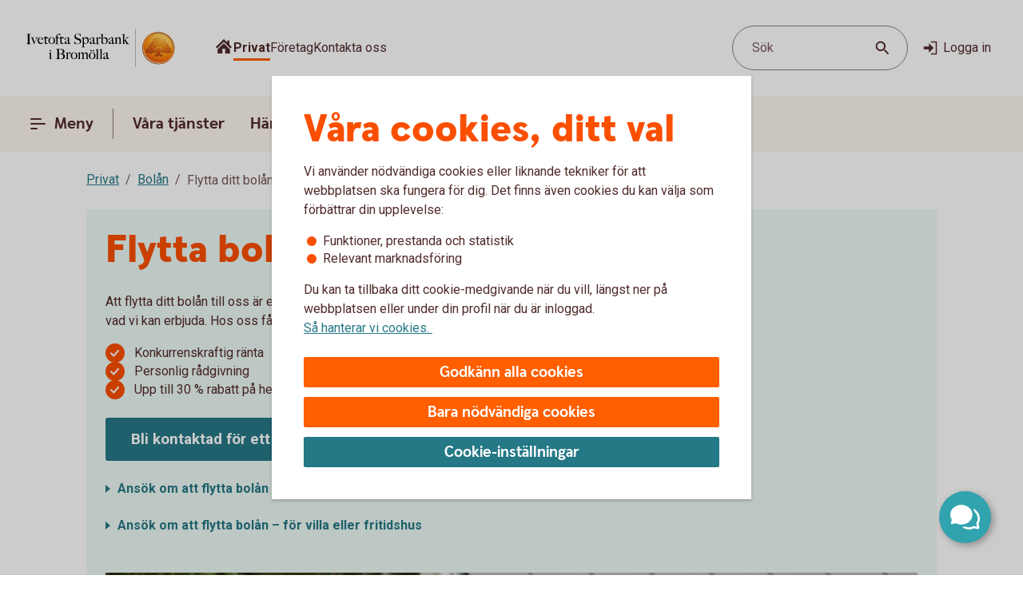

--- FILE ---
content_type: image/svg+xml
request_url: https://www.ivetoftasparbank.se/content/dam/global/brand/logotypes/8143-ivetofta-sparbank-i-bromolla-logo-default.svg
body_size: 82503
content:
<svg id="Vector" xmlns="http://www.w3.org/2000/svg" xmlns:xlink="http://www.w3.org/1999/xlink" viewBox="0 0 212 54"><defs><style>.cls-1{fill:none;}.cls-2,.cls-6{fill-rule:evenodd;}.cls-2{fill:url(#Ny_övertoningsruta_3);}.cls-3{fill:url(#Namnlös_övertoning_4);}.cls-4{fill:url(#Namnlös_övertoning_3);}.cls-5{fill:#faaf5a;}.cls-6{fill:url(#Namnlös_övertoning_9);}.cls-7{fill:#dc8730;}.cls-8{fill:#8d4428;}.cls-9{fill:#9f5024;}.cls-10{fill:#ad5725;}.cls-11{fill:#e48e33;}.cls-12{fill:#db7b29;}.cls-13{fill:#ffb560;}.cls-14{fill:#bc6327;}.cls-15{fill:#ffcb80;}.cls-16{fill:#ffd68e;}.cls-17{fill:#d57c3f;}.cls-18{fill:#ffcd85;}.cls-19{fill:#efa952;}.cls-20{fill:#fdac4a;}.cls-21{fill:#eb962a;}.cls-22{fill:#ffc378;}.cls-23{fill:#ffce89;}.cls-24{fill:#ffd79d;}.cls-25{fill:#eeaf67;}.cls-26{fill:#bf6b29;}.cls-27{fill:#fcb664;}.cls-28{fill:#994822;}.cls-29{fill:#d47429;}.cls-30{fill:#e7944b;}.cls-31{fill:#964c25;}.cls-32{fill:#823d1e;}.cls-33{fill:#6c2b13;}.cls-34{fill:#ba6019;}.cls-35{fill:#d89050;}.cls-36{fill:#7e3717;}.cls-37{fill:#94441e;}.cls-38{fill:#dd8732;}.cls-39{fill:#ffc278;}.cls-40{fill:#ea913e;}.cls-41{fill:#c57231;}.cls-42{fill:#642813;}.cls-43{fill:#56220c;}.cls-44{fill:#f49e4d;}.cls-45{fill:#76310a;}.cls-46{fill:#994b17;}.cls-47{fill:#a35622;}.cls-48{fill:#af6638;}.cls-49{fill:#a5572a;}.cls-50{fill:#e69646;}.cls-51{fill:#d27c3c;}.cls-52{fill:#7a2c13;}.cls-53{fill:#c27138;}.cls-54{fill:#9a4921;}.cls-55{fill:#96441e;}.cls-56{fill:#a04e14;}.cls-57{fill:#aa5a28;}.cls-58{fill:#944428;}.cls-59{fill:#ffc283;}.cls-60{fill:#aa5e33;}.cls-61{fill:#e5872b;}.cls-62{fill:#b96534;}.cls-63{fill:#f29b40;}.cls-64{fill:#b46027;}.cls-65{fill:url(#Ny_övertoningsruta_3-2);}.cls-66{fill:url(#Ny_övertoningsruta_3-3);}.cls-67{fill:url(#Ny_övertoningsruta_3-4);}.cls-68{fill:url(#Ny_övertoningsruta_3-5);}.cls-69{fill:url(#Ny_övertoningsruta_3-6);}.cls-70{fill:url(#Ny_övertoningsruta_3-7);}.cls-71{fill:url(#Ny_övertoningsruta_3-8);}.cls-72{fill:url(#Ny_övertoningsruta_3-9);}.cls-73{fill:url(#Ny_övertoningsruta_3-10);}.cls-74{fill:url(#Ny_övertoningsruta_3-11);}.cls-75{fill:url(#Ny_övertoningsruta_3-12);}.cls-76{fill:url(#Ny_övertoningsruta_3-13);}.cls-77{fill:url(#Ny_övertoningsruta_3-14);}.cls-78{fill:url(#Ny_övertoningsruta_3-15);}.cls-79{fill:url(#Ny_övertoningsruta_3-16);}.cls-80{fill:url(#Ny_övertoningsruta_3-17);}.cls-81{fill:url(#Ny_övertoningsruta_3-18);}.cls-82{fill:url(#Ny_övertoningsruta_3-19);}.cls-83{fill:url(#Ny_övertoningsruta_3-20);}.cls-84{fill:url(#Ny_övertoningsruta_3-21);}.cls-85{fill:url(#Ny_övertoningsruta_3-22);}.cls-86{fill:url(#Ny_övertoningsruta_3-23);}.cls-87{fill:url(#Ny_övertoningsruta_3-24);}.cls-88{fill:url(#Ny_övertoningsruta_3-25);}.cls-89{fill:url(#Ny_övertoningsruta_3-26);}.cls-90{fill:url(#Ny_övertoningsruta_3-27);}.cls-91{fill:url(#Ny_övertoningsruta_3-28);}.cls-92{fill:url(#Ny_övertoningsruta_3-29);}.cls-93{fill:url(#Ny_övertoningsruta_3-30);}.cls-94{fill:url(#Ny_övertoningsruta_3-31);}.cls-95{fill:url(#Ny_övertoningsruta_3-32);}.cls-96{fill:url(#Ny_övertoningsruta_3-33);}.cls-97{fill:url(#Ny_övertoningsruta_3-34);}.cls-98{fill:url(#Ny_övertoningsruta_3-35);}.cls-99{fill:url(#Ny_övertoningsruta_3-36);}.cls-100{fill:url(#Ny_övertoningsruta_3-37);}.cls-101{fill:url(#Ny_övertoningsruta_3-38);}.cls-102{fill:url(#Ny_övertoningsruta_3-39);}.cls-103{fill:#f8a943;}.cls-104{fill:#ec9c4b;}</style><radialGradient id="Ny_övertoningsruta_3" cx="194.45" cy="13.25" r="32.92" gradientTransform="translate(-1.44 2.89)" gradientUnits="userSpaceOnUse"><stop offset="0" stop-color="#ffe178"/><stop offset="0.18" stop-color="#ffd05f"/><stop offset="0.4" stop-color="#ffbe46"/><stop offset="0.6" stop-color="#ff9b0f"/><stop offset="0.8" stop-color="#f7780f"/><stop offset="0.9" stop-color="#f3640f"/><stop offset="1" stop-color="#e65f19"/></radialGradient><linearGradient id="Namnlös_övertoning_4" x1="201.01" y1="7.83" x2="175.06" y2="46.07" gradientUnits="userSpaceOnUse"><stop offset="0.02" stop-color="#ffe6a5"/><stop offset="0.11" stop-color="#fcc677"/><stop offset="0.29" stop-color="#f5871e"/><stop offset="0.29" stop-color="#f5871e"/><stop offset="0.56" stop-color="#e1690f"/><stop offset="0.63" stop-color="#cc5c0e"/><stop offset="0.8" stop-color="#9c3d0c"/><stop offset="0.93" stop-color="#7e2a0b"/><stop offset="1" stop-color="#73230a"/></linearGradient><linearGradient id="Namnlös_övertoning_3" x1="176.04" y1="44.77" x2="199.87" y2="9.37" gradientUnits="userSpaceOnUse"><stop offset="0.01" stop-color="#ffe6a0"/><stop offset="0.11" stop-color="#fcc877"/><stop offset="0.33" stop-color="#f5871e"/><stop offset="0.33" stop-color="#f5871e"/><stop offset="0.64" stop-color="#e1690f"/><stop offset="0.65" stop-color="#db650f"/><stop offset="0.76" stop-color="#ae490d"/><stop offset="0.86" stop-color="#8e340b"/><stop offset="0.94" stop-color="#7a280a"/><stop offset="0.99" stop-color="#73230a"/></linearGradient><radialGradient id="Namnlös_övertoning_9" cx="192.77" cy="14.04" r="36.96" gradientUnits="userSpaceOnUse"><stop offset="0" stop-color="#ffc85a"/><stop offset="0.27" stop-color="#f59619"/><stop offset="0.44" stop-color="#e56b16"/><stop offset="0.55" stop-color="#dc5014"/><stop offset="0.79" stop-color="#ba3f18"/><stop offset="0.82" stop-color="#b43c19"/></radialGradient><radialGradient id="Ny_övertoningsruta_3-2" cx="190.52" cy="14.58" r="35.7" gradientTransform="matrix(1, 0, 0, 1, 0, 0)" xlink:href="#Ny_övertoningsruta_3"/><radialGradient id="Ny_övertoningsruta_3-3" cx="190.46" cy="14.55" r="35.81" gradientTransform="matrix(1, 0, 0, 1, 0, 0)" xlink:href="#Ny_övertoningsruta_3"/><radialGradient id="Ny_övertoningsruta_3-4" cx="190.44" cy="14.51" r="35.76" gradientTransform="matrix(1, 0, 0, 1, 0, 0)" xlink:href="#Ny_övertoningsruta_3"/><radialGradient id="Ny_övertoningsruta_3-5" cx="190.56" cy="14.52" r="35.7" gradientTransform="matrix(1, 0, 0, 1, 0, 0)" xlink:href="#Ny_övertoningsruta_3"/><radialGradient id="Ny_övertoningsruta_3-6" cx="189.16" cy="12.91" r="39.56" gradientTransform="matrix(1, 0, 0, 1, 0, 0)" xlink:href="#Ny_övertoningsruta_3"/><radialGradient id="Ny_övertoningsruta_3-7" cx="191.24" cy="14.12" r="36.52" gradientTransform="matrix(1, 0, 0, 1, 0, 0)" xlink:href="#Ny_övertoningsruta_3"/><radialGradient id="Ny_övertoningsruta_3-8" cx="189.87" cy="13.32" r="37.96" gradientTransform="matrix(1, 0, 0, 1, 0, 0)" xlink:href="#Ny_övertoningsruta_3"/><radialGradient id="Ny_övertoningsruta_3-9" cx="190.23" cy="14.63" r="35.9" gradientTransform="matrix(1, 0, 0, 1, 0, 0)" xlink:href="#Ny_övertoningsruta_3"/><radialGradient id="Ny_övertoningsruta_3-10" cx="189.83" cy="14.03" r="37.35" gradientTransform="matrix(1, 0, 0, 1, 0, 0)" xlink:href="#Ny_övertoningsruta_3"/><radialGradient id="Ny_övertoningsruta_3-11" cx="191.03" cy="14.32" r="36.49" gradientTransform="matrix(1, 0, 0, 1, 0, 0)" xlink:href="#Ny_övertoningsruta_3"/><radialGradient id="Ny_övertoningsruta_3-12" cx="189.92" cy="14.58" r="37.53" gradientTransform="matrix(1, 0, 0, 1, 0, 0)" xlink:href="#Ny_övertoningsruta_3"/><radialGradient id="Ny_övertoningsruta_3-13" cx="190.3" cy="14.37" r="36.3" gradientTransform="matrix(1, 0, 0, 1, 0, 0)" xlink:href="#Ny_övertoningsruta_3"/><radialGradient id="Ny_övertoningsruta_3-14" cx="190.39" cy="14.42" r="36.79" gradientTransform="matrix(1, 0, 0, 1, 0, 0)" xlink:href="#Ny_övertoningsruta_3"/><radialGradient id="Ny_övertoningsruta_3-15" cx="190.32" cy="14.66" r="36.38" gradientTransform="matrix(1, 0, 0, 1, 0, 0)" xlink:href="#Ny_övertoningsruta_3"/><radialGradient id="Ny_övertoningsruta_3-16" cx="190.5" cy="14.71" r="37.24" gradientTransform="matrix(1, 0, 0, 1, 0, 0)" xlink:href="#Ny_övertoningsruta_3"/><radialGradient id="Ny_övertoningsruta_3-17" cx="190.32" cy="14.76" r="36.28" gradientTransform="matrix(1, 0, 0, 1, 0, 0)" xlink:href="#Ny_övertoningsruta_3"/><radialGradient id="Ny_övertoningsruta_3-18" cx="190.47" cy="14.66" r="36.41" gradientTransform="matrix(1, 0, 0, 1, 0, 0)" xlink:href="#Ny_övertoningsruta_3"/><radialGradient id="Ny_övertoningsruta_3-19" cx="190.51" cy="14.86" r="37.1" gradientTransform="matrix(1, 0, 0, 1, 0, 0)" xlink:href="#Ny_övertoningsruta_3"/><radialGradient id="Ny_övertoningsruta_3-20" cx="190.6" cy="14.84" r="36.2" gradientTransform="matrix(1, 0, 0, 1, 0, 0)" xlink:href="#Ny_övertoningsruta_3"/><radialGradient id="Ny_övertoningsruta_3-21" cx="190.7" cy="14.47" r="36.77" gradientTransform="matrix(1, 0, 0, 1, 0, 0)" xlink:href="#Ny_övertoningsruta_3"/><radialGradient id="Ny_övertoningsruta_3-22" cx="190.31" cy="14.54" r="36.14" gradientTransform="matrix(1, 0, 0, 1, 0, 0)" xlink:href="#Ny_övertoningsruta_3"/><radialGradient id="Ny_övertoningsruta_3-23" cx="190.69" cy="14.67" r="36.56" gradientTransform="matrix(1, 0, 0, 1, 0, 0)" xlink:href="#Ny_övertoningsruta_3"/><radialGradient id="Ny_övertoningsruta_3-24" cx="190.92" cy="14.19" r="36.92" gradientTransform="matrix(1, 0, 0, 1, 0, 0)" xlink:href="#Ny_övertoningsruta_3"/><radialGradient id="Ny_övertoningsruta_3-25" cx="190.72" cy="14.78" r="36.05" gradientTransform="matrix(1, 0, 0, 1, 0, 0)" xlink:href="#Ny_övertoningsruta_3"/><radialGradient id="Ny_övertoningsruta_3-26" cx="191.19" cy="14.32" r="36.93" gradientTransform="matrix(1, 0, 0, 1, 0, 0)" xlink:href="#Ny_övertoningsruta_3"/><radialGradient id="Ny_övertoningsruta_3-27" cx="190.76" cy="14.37" r="36.23" gradientTransform="matrix(1, 0, 0, 1, 0, 0)" xlink:href="#Ny_övertoningsruta_3"/><radialGradient id="Ny_övertoningsruta_3-28" cx="191.34" cy="14.45" r="37.54" gradientTransform="matrix(1, 0, 0, 1, 0, 0)" xlink:href="#Ny_övertoningsruta_3"/><radialGradient id="Ny_övertoningsruta_3-29" cx="190.71" cy="14.45" r="36.58" gradientTransform="matrix(1, 0, 0, 1, 0, 0)" xlink:href="#Ny_övertoningsruta_3"/><radialGradient id="Ny_övertoningsruta_3-30" cx="191.09" cy="13.69" r="36.97" gradientTransform="matrix(1, 0, 0, 1, 0, 0)" xlink:href="#Ny_övertoningsruta_3"/><radialGradient id="Ny_övertoningsruta_3-31" cx="191.03" cy="14.15" r="36.46" gradientTransform="matrix(1, 0, 0, 1, 0, 0)" xlink:href="#Ny_övertoningsruta_3"/><radialGradient id="Ny_övertoningsruta_3-32" cx="190.99" cy="14.16" r="36.67" gradientTransform="matrix(1, 0, 0, 1, 0, 0)" xlink:href="#Ny_övertoningsruta_3"/><radialGradient id="Ny_övertoningsruta_3-33" cx="190.96" cy="13.86" r="36.86" gradientTransform="matrix(1, 0, 0, 1, 0, 0)" xlink:href="#Ny_övertoningsruta_3"/><radialGradient id="Ny_övertoningsruta_3-34" cx="190.28" cy="13.47" r="37.82" gradientTransform="matrix(1, 0, 0, 1, 0, 0)" xlink:href="#Ny_övertoningsruta_3"/><radialGradient id="Ny_övertoningsruta_3-35" cx="191.04" cy="13.61" r="37.23" gradientTransform="matrix(1, 0, 0, 1, 0, 0)" xlink:href="#Ny_övertoningsruta_3"/><radialGradient id="Ny_övertoningsruta_3-36" cx="190.17" cy="13.44" r="37.63" gradientTransform="matrix(1, 0, 0, 1, 0, 0)" xlink:href="#Ny_övertoningsruta_3"/><radialGradient id="Ny_övertoningsruta_3-37" cx="190.24" cy="13.92" r="36.95" gradientTransform="matrix(1, 0, 0, 1, 0, 0)" xlink:href="#Ny_övertoningsruta_3"/><radialGradient id="Ny_övertoningsruta_3-38" cx="190.1" cy="13.87" r="36.73" gradientTransform="matrix(1, 0, 0, 1, 0, 0)" xlink:href="#Ny_övertoningsruta_3"/><radialGradient id="Ny_övertoningsruta_3-39" cx="189.2" cy="12.62" r="39" gradientTransform="matrix(1, 0, 0, 1, 0, 0)" xlink:href="#Ny_övertoningsruta_3"/></defs><rect class="cls-1" x="211" y="53" width="1" height="1"/><rect class="cls-1" width="1" height="1"/><path class="cls-2" d="M209.2,27A21.2,21.2,0,1,1,188,5.8,21.2,21.2,0,0,1,209.2,27Z"/><path class="cls-3" d="M188,4a23,23,0,1,0,23,23A23,23,0,0,0,188,4Zm0,45a22,22,0,1,1,22-22A22,22,0,0,1,188,49Z"/><path class="cls-4" d="M188,5a22,22,0,1,0,22,22A22,22,0,0,0,188,5Zm0,43a21,21,0,1,1,21-21A21,21,0,0,1,188,48Z"/><path class="cls-5" d="M188,49.1A22.1,22.1,0,1,1,210.1,27,22.12,22.12,0,0,1,188,49.1Zm0-44A21.9,21.9,0,1,0,209.9,27,21.92,21.92,0,0,0,188,5.1Z"/><path class="cls-6" d="M206.39,32.17c-.15.7-2,.57-2.54.56a.92.92,0,0,0-.84.68,12.69,12.69,0,0,1-1.63.14c-1.66,0-2.1-.64-2.1-.64-.75,0-.81.66-1.53.89-.39.12-.9-.69-.9-.69a10.14,10.14,0,0,1-3.4-.25c-.47-.32-1.42-2-1.78-2a3.36,3.36,0,0,0-.55,0c-.5.06-.76.54-.7,1.33s.26,2.33.38,2.86c.21,1,2.13,1.42,2.94,1.84l.08.41c-.95-.12-3.2-.38-2.75.15.16.19.48.5.71.8v.34a10.14,10.14,0,0,0-3.76-1,7.85,7.85,0,0,0-3.76.94l0-.38c.34-.32.55-.54.78-.77s-.7-.34-2.24-.25l.1-.42c.91-.27,2.33-.43,2.51-1.36s.34-3,.34-3c.14-1.23-.8-2-1.33-1.83a3.73,3.73,0,0,0-1.34.74c-.18.29.14.72.11,1.33,0,.35-1.13.37-2.43.28-.53,0-1.47,1-1.7,1A7.53,7.53,0,0,1,178,34c-.28,0-.59-.57-1.1-.6-.29,0-.7.56-.89.54a5.25,5.25,0,0,1-1.8-.53c-.18-.08.16-1.19.12-1.26a2.05,2.05,0,0,0-1.1.07c-.17.11-.64.54-.74.56a4.88,4.88,0,0,1-2.48.07,4.56,4.56,0,0,1,.24-1.52c.46-.46,1.36-1.22,1.23-1.48s-.94-.73-.78-1a4.2,4.2,0,0,1,.36-.52c.21-.27.7.08,1-.07s.43-.61.54-.65a3.37,3.37,0,0,1,.83-.05c.18,0,.44.74.57.74.32,0,.68,0,.79-.17a3.29,3.29,0,0,0,.3-1.24c0-.42-1.22-.77-1.23-1a3.63,3.63,0,0,1,.59-1.56c.32-.11.9-.33.86-.53-.1-.62-.42-1.85-.26-2A8.93,8.93,0,0,1,176,21c.2-.14.52,0,.82.16a.82.82,0,0,0,1.08-.18c.12-.22.09-1.5.26-1.61s.69-.39.84-.48.87.33,1,.19c.39-.46.62-.77.56-1a6,6,0,0,1-.33-1.61,5.87,5.87,0,0,1,.5-1c.25-.33,1.15-.14,1.51-.46s.26-.83.91-.9a7,7,0,0,0,2.26-1.06,6.13,6.13,0,0,1,2.43.14c.31,0,.88-.53,1.15-.56a5.29,5.29,0,0,1,1.56.28c.23.1.26,1.1.79,1.28a6,6,0,0,0,1.25.33c1.07.14,1.38-.73,1.75-.64a2.44,2.44,0,0,1,1.29.95c.29.37-.2,1.7.49,2,.87.36,1.79,1.33,1.72,1.61s-.55,1.15-.34,1.44.81,0,1.08-.1a1.62,1.62,0,0,1,1.08.3,3.34,3.34,0,0,0,.76.79c.47.22,1.16.53,1.23.73.23.67-.32,1.59-.22,1.9,0,0,.87.32,1,.56a17,17,0,0,1,0,1.79,2.47,2.47,0,0,1,1.36,0c.36.13.51.58.67,1.12,0,.14.5.21.55.33.27.65.25,1.08,0,1.19-.6.25-2,.73-1.79,1.29s.43.54.68.57a5.84,5.84,0,0,1,1.75.31A1.7,1.7,0,0,1,206.39,32.17Z"/><path class="cls-7" d="M202.85,23.67l-.53.37a.24.24,0,0,1,.09.11l.51-.32A.77.77,0,0,0,202.85,23.67Z"/><path class="cls-8" d="M202.91,23.8l-.51.33h0s0,.13,0,.23l.5-.33v-.1A.59.59,0,0,0,202.91,23.8Z"/><path class="cls-9" d="M202.93,24l-.5.33c0,.11,0,.28,0,.43l.51-.38Z"/><path class="cls-10" d="M202.93,24.38l-.51.37c0,.53,0,1.21,0,1.21l0,0,.59-.75H203S202.94,25,202.93,24.38Z"/><path class="cls-11" d="M200.3,20l-.46.42.27.31.48-.4A2.44,2.44,0,0,1,200.3,20Z"/><path class="cls-12" d="M200.56,20.26l-.47.4a2.19,2.19,0,0,0,.22.2l.48-.44A1.27,1.27,0,0,1,200.56,20.26Z"/><path class="cls-7" d="M203,25.2l-.6.75a3.26,3.26,0,0,1,.42-.1l.59-.67A1.85,1.85,0,0,0,203,25.2Z"/><path class="cls-13" d="M202.79,25.85l.19,0,.56-.63-.16,0Z"/><path class="cls-13" d="M199.68,20.16l.18.23.46-.42c-.06-.08-.16-.2-.27-.32a1,1,0,0,0-.5-.29l-.58.52A1.42,1.42,0,0,1,199.68,20.16Z"/><path class="cls-14" d="M188.75,12.84l-.05-.58a4.16,4.16,0,0,0-.51.28l.05.6Z"/><path class="cls-15" d="M203.52,25.2l-.57.63h.16l.54-.6Z"/><path class="cls-16" d="M203.63,25.21l-.55.61a1.65,1.65,0,0,1,.69.09l.36-.52A2,2,0,0,0,203.63,25.21Z"/><path class="cls-13" d="M200.45,21l.16.08.5-.46-.19-.09-.16-.08-.48.44A1.2,1.2,0,0,0,200.45,21Z"/><path class="cls-17" d="M189,12.73h.24l0-.55h-.22a1.07,1.07,0,0,0-.4.1l0,.58A1,1,0,0,1,189,12.73Z"/><path class="cls-18" d="M190.38,12.93l.36-.44a8.59,8.59,0,0,0-1.46-.31l0,.55A6.33,6.33,0,0,1,190.38,12.93Z"/><path class="cls-19" d="M190.56,13c.06,0,.11.13.17.28l.38-.49a.54.54,0,0,0-.26-.26l-.14,0-.35.45Z"/><path class="cls-7" d="M190.87,13.68l.41-.55a2.22,2.22,0,0,0-.18-.38l-.38.49C190.76,13.36,190.81,13.53,190.87,13.68Z"/><path class="cls-11" d="M191.23,14.22l.36-.49c-.13-.08-.21-.36-.32-.62l-.41.54A1.14,1.14,0,0,0,191.23,14.22Z"/><path class="cls-18" d="M191.36,14.29a5.64,5.64,0,0,0,1.48.35l.07-.57a2.71,2.71,0,0,1-1.34-.36l-.36.5A.53.53,0,0,0,191.36,14.29Z"/><path class="cls-12" d="M194,14.16l.08-.73a2.61,2.61,0,0,0-.57.36l-.12.76A2.46,2.46,0,0,0,194,14.16Z"/><path class="cls-20" d="M193.37,14.54l.13-.77a1.16,1.16,0,0,1-.61.3l-.08.57A1.4,1.4,0,0,0,193.37,14.54Z"/><path class="cls-21" d="M194.37,14l.11,0,.12-.56a.88.88,0,0,0-.3-.07.67.67,0,0,0-.28.06l-.08.74C194.1,14.05,194.23,13.94,194.37,14Z"/><path class="cls-22" d="M194.85,14.18l.12-.56a3.34,3.34,0,0,0-.4-.18l-.11.56A2.32,2.32,0,0,1,194.85,14.18Z"/><path class="cls-23" d="M195.19,14.43l.21-.53a4.82,4.82,0,0,0-.45-.29l-.12.56A2.47,2.47,0,0,1,195.19,14.43Z"/><path class="cls-24" d="M195.6,14.87l.46-.35a3.21,3.21,0,0,0-.68-.64l-.22.53A2.78,2.78,0,0,1,195.6,14.87Z"/><path class="cls-25" d="M195.7,15l.48-.32a.41.41,0,0,0-.06-.11l-.08-.1-.46.34.07.08A.61.61,0,0,1,195.7,15Z"/><path class="cls-7" d="M195.74,15.88l.57-.41a2,2,0,0,0-.15-.8l-.47.33A3,3,0,0,1,195.74,15.88Z"/><path class="cls-10" d="M195.85,16.64l.5-.39a6.07,6.07,0,0,1,0-.8l-.57.41A1.59,1.59,0,0,0,195.85,16.64Z"/><path class="cls-26" d="M196,16.8l.5-.37a.24.24,0,0,1-.11-.2l-.52.39A.68.68,0,0,0,196,16.8Z"/><path class="cls-27" d="M196.44,16.41l-.5.37a.57.57,0,0,0,.18.12l.11.05.48-.36Z"/><path class="cls-22" d="M196.64,17.18l.44-.32-.39-.28-.48.36A3.62,3.62,0,0,1,196.64,17.18Z"/><path class="cls-16" d="M197.64,18.07l.43-.3a6.59,6.59,0,0,0-1-.93l-.44.33A4.34,4.34,0,0,1,197.64,18.07Z"/><path class="cls-20" d="M197.78,18.28l.43-.32a1.46,1.46,0,0,0-.16-.21l-.42.3A1.82,1.82,0,0,1,197.78,18.28Z"/><path class="cls-7" d="M197.84,18.51l.5-.35a2,2,0,0,0-.14-.22l-.43.31A.41.41,0,0,1,197.84,18.51Z"/><path class="cls-10" d="M197.84,18.51a4,4,0,0,1-.14.41l.72-.49a.69.69,0,0,0-.09-.29l-.48.35Z"/><path class="cls-28" d="M197.54,20l.74-.69c-.14,0,0-.37.13-.75a.53.53,0,0,0,0-.13l-.71.47c-.21.54-.32.89-.19,1.08C197.53,20,197.53,20,197.54,20Z"/><path class="cls-27" d="M197.73,20l.82-.75-.21,0a.13.13,0,0,1-.09,0l-.73.68S197.62,20,197.73,20Z"/><path class="cls-16" d="M198.6,19.87a1.21,1.21,0,0,1,.41,0l.56-.52a2.86,2.86,0,0,0-1-.1l-.82.75A5.63,5.63,0,0,0,198.6,19.87Z"/><path class="cls-24" d="M201.19,21.32l.56-.41a5.48,5.48,0,0,0-.67-.36l-.5.46Z"/><path class="cls-13" d="M201.5,21.51l.55-.34a1.81,1.81,0,0,0-.33-.28l-.55.42Z"/><path class="cls-7" d="M201.67,21.71l.54-.28a1,1,0,0,0-.18-.28l-.56.34c.08.06.17.13.19.2Z"/><path class="cls-8" d="M201.65,22.56l.6-.37a2.13,2.13,0,0,0-.05-.78l-.54.28A1.61,1.61,0,0,1,201.65,22.56Z"/><path class="cls-10" d="M201.43,23.59h0l.61-.38v0a6.87,6.87,0,0,0,.17-1l-.59.37A4,4,0,0,0,201.43,23.59Z"/><path class="cls-13" d="M201.71,23.71l.57-.41c-.14-.05-.21-.08-.2-.12l-.65.41Z"/><path class="cls-16" d="M202.34,24.06l.53-.35a1.11,1.11,0,0,0-.61-.42l-.57.41A2,2,0,0,1,202.34,24.06Z"/><path class="cls-13" d="M204.1,25.38l-.35.52a.56.56,0,0,1,.28.21l.37-.48A.91.91,0,0,0,204.1,25.38Z"/><path class="cls-7" d="M204.63,26a1.87,1.87,0,0,0-.25-.41l-.37.47a1.13,1.13,0,0,1,.22.39Z"/><path class="cls-29" d="M204.4,27s.09.1.21.14l.42-.48-.09-.06c-.13-.09-.2-.34-.32-.61l-.4.45A3.36,3.36,0,0,1,204.4,27Z"/><path class="cls-13" d="M205,26.66l-.43.48c.15.07.35.12.38.2l0,0,.37-.47Z"/><path class="cls-30" d="M205.33,26.87l-.37.47a.75.75,0,0,1,.06.13l.43-.47A.74.74,0,0,0,205.33,26.87Z"/><path class="cls-10" d="M205.07,28.41l.53.16a2.07,2.07,0,0,0-.13-1.53l0-.06-.42.46C205.18,27.89,205.2,28.23,205.07,28.41Z"/><path class="cls-31" d="M204.94,28.51c-.26.11-.7.27-1.07.46l.67.3.79-.37a.64.64,0,0,0,.28-.35l-.53-.17A.29.29,0,0,1,204.94,28.51Z"/><path class="cls-32" d="M204.57,29.25l-.68-.29a3.28,3.28,0,0,0-.37.22l.69.24Z"/><path class="cls-33" d="M203.54,29.16a1.16,1.16,0,0,0-.37.36l.73.07a.37.37,0,0,1,.14-.09l.2-.1Z"/><path class="cls-32" d="M203.92,29.57l-.74-.08a.39.39,0,0,0,0,.35l.68-.09C203.8,29.69,203.86,29.62,203.92,29.57Z"/><path class="cls-34" d="M203.81,29.73l-.68.08a1.22,1.22,0,0,0,.14.28l.68-.27C203.84,29.81,203.81,29.77,203.81,29.73Z"/><path class="cls-10" d="M203.49,30.3l.71-.47-.28,0-.66.26A.56.56,0,0,0,203.49,30.3Z"/><path class="cls-29" d="M203.84,30.4H204l.75-.54-.54,0-.71.46A.75.75,0,0,0,203.84,30.4Z"/><path class="cls-30" d="M204.87,30.51l.68-.48a5.49,5.49,0,0,0-.85-.16l-.75.54C204.24,30.44,204.58,30.46,204.87,30.51Z"/><path class="cls-23" d="M205.58,30.7a.85.85,0,0,1,.21.14l.5-.36a1.54,1.54,0,0,0-.53-.38l-.23-.07-.68.47A2.8,2.8,0,0,1,205.58,30.7Z"/><path class="cls-35" d="M206.05,31.12l.48-.32a2,2,0,0,0-.26-.34l-.51.35A1.74,1.74,0,0,1,206.05,31.12Z"/><path class="cls-14" d="M206.37,32.16a.41.41,0,0,1-.09.19l.54.32a1,1,0,0,0,.12-.38,2.59,2.59,0,0,0-.43-1.51l-.48.32A1.54,1.54,0,0,1,206.37,32.16Z"/><path class="cls-8" d="M206.83,32.64l-.53-.31c-.25.32-1,.4-1.61.4l.2.61C205.65,33.31,206.53,33.16,206.83,32.64Z"/><path class="cls-33" d="M203.84,32.71a.82.82,0,0,0-.26,0l.17.59h0c.08,0,.57,0,1.13,0l-.2-.61C204.35,32.74,204,32.72,203.84,32.71Z"/><path class="cls-8" d="M203.07,33.2l.27.74c.2-.17.22-.57.44-.6l-.17-.6A.93.93,0,0,0,203.07,33.2Z"/><path class="cls-36" d="M203.36,33.91l-.27-.73a1.1,1.1,0,0,0-.11.25l.21.58.12,0Z"/><path class="cls-33" d="M201.38,33.54c-1.66,0-2.09-.66-2.09-.66h0l-.19.7a.3.3,0,0,1,.13.06,4.44,4.44,0,0,0,2.15.52,8.27,8.27,0,0,0,1.85-.17l-.22-.6A14.4,14.4,0,0,1,201.38,33.54Z"/><path class="cls-31" d="M198.43,33.32l-.21.93a2.66,2.66,0,0,0,.63-.51c.14-.13.19-.17.25-.15l.19-.71A1.09,1.09,0,0,0,198.43,33.32Z"/><path class="cls-36" d="M197.73,33.78l-.14.65a1.36,1.36,0,0,0,.66-.19l.21-1A1.54,1.54,0,0,1,197.73,33.78Z"/><path class="cls-33" d="M196.85,33.08h0l-.32.62h0a1.34,1.34,0,0,0,1.07.72l.14-.66C197.36,33.9,196.85,33.08,196.85,33.08Z"/><path class="cls-36" d="M193.44,32.83l-.36.51a4.79,4.79,0,0,0,2,.37l.26-.6A5,5,0,0,1,193.44,32.83Z"/><path class="cls-33" d="M191.67,30.81h-.41l.11.6a.27.27,0,0,1,.2.08c.38.29,1.27,1.74,1.54,1.87l.35-.51C193,32.52,192,30.82,191.67,30.81Z"/><path class="cls-36" d="M191.29,30.81a1,1,0,0,0-.45.1l.31.57a.43.43,0,0,1,.25-.07Z"/><path class="cls-33" d="M190.54,31.24l.49.54a.39.39,0,0,1,.14-.32l-.31-.56A.67.67,0,0,0,190.54,31.24Z"/><path class="cls-31" d="M195.32,33.11l-.27.6c.58,0,1.16,0,1.49,0l.31-.63A12.3,12.3,0,0,1,195.32,33.11Z"/><path class="cls-37" d="M190.39,32.06l.67.43a3.26,3.26,0,0,1,0-.75l-.48-.53A1.72,1.72,0,0,0,190.39,32.06Z"/><path class="cls-10" d="M190.81,35.15l.57-.18c0-.2-.25-1.71-.33-2.5l-.66-.44A30,30,0,0,0,190.81,35.15Z"/><path class="cls-38" d="M191.38,35l-.58.18a1.43,1.43,0,0,0,.23.38l.52-.33A.4.4,0,0,1,191.38,35Z"/><path class="cls-13" d="M191.53,35.16l-.52.32a2.56,2.56,0,0,0,.73.56l.39-.51A3.34,3.34,0,0,1,191.53,35.16Z"/><path class="cls-39" d="M192.66,36.44l.31-.52c-.28-.12-.61-.27-.87-.4l-.39.5A9.1,9.1,0,0,0,192.66,36.44Z"/><path class="cls-40" d="M193.42,36.74l.3-.51-.78-.33-.31.53Z"/><path class="cls-41" d="M193.76,36.9l.37-.43a1.25,1.25,0,0,0-.44-.26l-.3.52Z"/><path class="cls-37" d="M193.81,37.31l.56.52c.12-.08,0-.67-.1-1a1,1,0,0,0-.16-.35l-.38.45Z"/><path class="cls-36" d="M193,37.17l.54.59.67.1c.14,0,.18,0,.21,0l-.59-.54Z"/><path class="cls-36" d="M191.76,38.58l.47.61c.14-.07.11-.48.1-.77l-.57-.18Z"/><path class="cls-42" d="M192.09,37.68a9.68,9.68,0,0,1,1.45.08l-.54-.59c-.87-.08-2-.14-2,.12l1.06.45C192,37.69,192.06,37.68,192.09,37.68Z"/><path class="cls-31" d="M192,37.7l-1-.43a.2.2,0,0,0,0,.16,10.57,10.57,0,0,1,.75.85l.54.17a2,2,0,0,0-.05-.32C192.21,37.93,192,37.76,192,37.7Z"/><path class="cls-33" d="M191.52,38.44l0,.66c.41.15.62.15.71.07l-.5-.63Z"/><path class="cls-36" d="M188.45,37.62l-.13.62a8.72,8.72,0,0,1,3,.75l.29.12,0-.66A9.83,9.83,0,0,0,188.45,37.62Z"/><path class="cls-33" d="M184.48,38.43l-.29.77a8.06,8.06,0,0,1,4.16-1l.13-.62A7.62,7.62,0,0,0,184.48,38.43Z"/><path class="cls-43" d="M184.23,38.55l-.41.7c.07,0,.21,0,.41-.07l.29-.77Z"/><path class="cls-33" d="M183.77,39.19a.11.11,0,0,0,.08.07l.42-.73,0-.38-.58,0A2.4,2.4,0,0,0,183.77,39.19Z"/><path class="cls-37" d="M184.06,37.64c.15,0-.36.29-.41.52l.59,0c.34-.32.56-.54.78-.77,0,0,.08-.1,0-.14Z"/><path class="cls-43" d="M184.46,37.11l-.66.51c.22,0,.27,0,.28,0l1-.36C185.08,37.19,184.86,37.13,184.46,37.11Z"/><path class="cls-33" d="M182.74,37.14l-.59.41c.11.22,1,0,1.68.07l.66-.51A15.47,15.47,0,0,0,182.74,37.14Z"/><path class="cls-37" d="M182.89,36.72l-.33-.44a2.21,2.21,0,0,0-.42,1.2.17.17,0,0,0,0,.1l.61-.45Z"/><path class="cls-14" d="M184,36.47l-.45-.49-.89.25-.1.07.34.46C183.2,36.66,183.66,36.56,184,36.47Z"/><path class="cls-44" d="M184.64,36.22l-.48-.47a5.66,5.66,0,0,1-.66.24l.44.49A4.82,4.82,0,0,0,184.64,36.22Z"/><path class="cls-38" d="M185.19,35.81l-.47-.46a1.54,1.54,0,0,1-.58.41l.48.47A1.51,1.51,0,0,0,185.19,35.81Z"/><path class="cls-45" d="M185.39,35.39c.15-.81.36-3.11.35-3.24l-.63.18c-.07.81-.18,2.31-.31,2.85a.39.39,0,0,1-.1.19l.47.46A1,1,0,0,0,185.39,35.39Z"/><path class="cls-31" d="M185.39,31l-.47.36a1.57,1.57,0,0,1,.19,1l.63-.18A1.94,1.94,0,0,0,185.39,31Z"/><path class="cls-33" d="M184.38,30.53a3.75,3.75,0,0,0-1.37.76l.64.44c-.07-.29.75-.62.91-.62a.55.55,0,0,1,.37.3l.47-.36A1,1,0,0,0,184.38,30.53Z"/><path class="cls-31" d="M183,31.28c-.12.2,0,.46.06.78l.68.51a4.65,4.65,0,0,0-.11-.87l-.63-.43Z"/><path class="cls-36" d="M183.13,32.61a.12.12,0,0,1,0,.09l.4.45a.74.74,0,0,0,.27-.6l-.69-.52A2.07,2.07,0,0,1,183.13,32.61Z"/><path class="cls-37" d="M182.67,32.87l.25.52a1.12,1.12,0,0,0,.59-.25l-.41-.45C183.05,32.77,182.9,32.83,182.67,32.87Z"/><path class="cls-33" d="M180.7,32.88l.13.58c.45,0,1.57,0,2.11-.08l-.24-.51A11.07,11.07,0,0,1,180.7,32.88Z"/><path class="cls-46" d="M179.71,33.4l.19.65a3.14,3.14,0,0,1,.79-.58h.16l-.13-.58A1.88,1.88,0,0,0,179.71,33.4Z"/><path class="cls-36" d="M179.74,33.38c-.36.28-.62.54-.75.55l.16.58a2,2,0,0,0,.77-.49Z"/><path class="cls-33" d="M178,34c-.25,0-.56-.47-1-.58l0,.59a.33.33,0,0,1,.17.1,1.19,1.19,0,0,0,.78.47,9.81,9.81,0,0,0,1.28-.06l-.17-.58A9.17,9.17,0,0,1,178,34Z"/><path class="cls-47" d="M176.85,33.38c-.2,0-.46.26-.66.42l.12.65a3.43,3.43,0,0,0,.49-.41.18.18,0,0,1,.18,0l0-.6Z"/><path class="cls-36" d="M176.22,33.79a.62.62,0,0,1-.27.15h0l0,.6a.67.67,0,0,0,.37-.11Z"/><path class="cls-33" d="M174.18,33.41a.11.11,0,0,1,0,0l-.5.32a1,1,0,0,0,.35.3,6.3,6.3,0,0,0,2,.56l-.05-.6A5.32,5.32,0,0,1,174.18,33.41Z"/><path class="cls-48" d="M174.24,32.54l-.67.51c0,.08,0,.19,0,.3a.5.5,0,0,0,.12.35l.49-.32A1.87,1.87,0,0,1,174.24,32.54Z"/><path class="cls-36" d="M174.3,32.15h0l-.76.62h0s0,.09,0,.32l.66-.51A1.45,1.45,0,0,0,174.3,32.15Z"/><path class="cls-33" d="M173.31,32.16l.06.73a.48.48,0,0,1,.11-.09.13.13,0,0,1,.07,0l.75-.61A2.28,2.28,0,0,0,173.31,32.16Z"/><path class="cls-49" d="M173.17,32.22c-.12.07-.4.31-.58.45l.27.58a5.77,5.77,0,0,0,.53-.38l0-.72A.54.54,0,0,0,173.17,32.22Z"/><path class="cls-33" d="M172.43,32.77a4.59,4.59,0,0,1-2.47.07l-.54.29,0,0c.24.31,1.31.51,3.08.21a1.28,1.28,0,0,0,.36-.13l-.27-.59A.66.66,0,0,1,172.43,32.77Z"/><path class="cls-49" d="M170.14,31.55l-.54-.22a4.81,4.81,0,0,0-.16,1.83l.54-.31A7.31,7.31,0,0,1,170.14,31.55Z"/><path class="cls-50" d="M170.22,31.36l.22-.22-.54-.35a1.3,1.3,0,0,0-.18.23,1.27,1.27,0,0,0-.13.34l.54.22A.59.59,0,0,1,170.22,31.36Z"/><path class="cls-51" d="M171.45,29.88l-.85.1,0,0c.07.12-.43.47-.74.8l.53.36C170.86,30.74,171.52,30.12,171.45,29.88Z"/><path class="cls-52" d="M171.44,29.86a5.79,5.79,0,0,0-.48-.46l-.73.06a5.83,5.83,0,0,0,.39.54l.83-.09A.07.07,0,0,0,171.44,29.86Z"/><path class="cls-9" d="M170.65,28.92l-.64,0a1.22,1.22,0,0,0,.24.58l.74-.05C170.81,29.26,170.62,29.06,170.65,28.92Z"/><path class="cls-7" d="M170.79,28.68l-.61-.18-.15.27a.24.24,0,0,0,0,.15l.64,0C170.64,28.89,170.66,28.87,170.79,28.68Z"/><path class="cls-26" d="M171,28.34a.24.24,0,0,1,.11-.08l-.22-.56a2.13,2.13,0,0,0-.76.83l.61.18A4.28,4.28,0,0,1,171,28.34Z"/><path class="cls-10" d="M171.54,28.28l-.09-.65a.86.86,0,0,0-.56.08l.22.56A.79.79,0,0,1,171.54,28.28Z"/><path class="cls-7" d="M171.42,27.63l.1.65a1,1,0,0,0,.38,0l-.12-.71A1.89,1.89,0,0,1,171.42,27.63Z"/><path class="cls-26" d="M171.84,27.58l-.08,0,.12.7a.27.27,0,0,0,.13-.05Z"/><path class="cls-50" d="M172.32,27.92l-.21-.69c-.13.15-.24.34-.29.37l.17.69A1.1,1.1,0,0,0,172.32,27.92Z"/><path class="cls-7" d="M172.1,27.25l.2.7a2.62,2.62,0,0,1,.17-.27l-.17-.62A.92.92,0,0,0,172.1,27.25Z"/><path class="cls-26" d="M172.52,27.64l.08,0-.07-.63-.15,0-.1,0,.17.62S172.5,27.64,172.52,27.64Z"/><path class="cls-10" d="M173.19,27.58l0-.61a3.33,3.33,0,0,0-.73,0l.08.62A3.44,3.44,0,0,1,173.19,27.58Z"/><path class="cls-26" d="M173.2,27l0,.61h.18l.15-.61Z"/><path class="cls-20" d="M173.5,27h0l-.15.61h0s0,0,.08,0l.27-.61Z"/><path class="cls-50" d="M173.61,27.9l.29-.69a.48.48,0,0,0-.23-.2l-.27.6A1,1,0,0,1,173.61,27.9Z"/><path class="cls-26" d="M173.81,28.24l.29-.73c-.07-.1-.15-.25-.22-.33l-.29.68C173.66,28,173.74,28.14,173.81,28.24Z"/><path class="cls-50" d="M173.92,28.33h.13l.19-.64a1.93,1.93,0,0,1-.17-.21l-.28.72C173.84,28.28,173.88,28.33,173.92,28.33Z"/><path class="cls-49" d="M174.63,28.25l-.27-.57,0,0c-.05,0-.06,0-.11,0l-.2.67A1.31,1.31,0,0,0,174.63,28.25Z"/><path class="cls-50" d="M174.73,28.15a.67.67,0,0,0,.06-.15l-.39-.47c0,.09,0,.15-.06.16h0l.27.56A.24.24,0,0,0,174.73,28.15Z"/><path class="cls-7" d="M174.9,27.7l-.47-.4a1.78,1.78,0,0,1,0,.26l.4.46A2.39,2.39,0,0,0,174.9,27.7Z"/><path class="cls-53" d="M175,26.9a.25.25,0,0,0,0-.08l-.62.19a.64.64,0,0,1,0,.32l.47.39A2.9,2.9,0,0,0,175,26.9Z"/><path class="cls-52" d="M174.62,26.45l-.65.25c.2.13.41.26.43.33l.62-.18A.8.8,0,0,0,174.62,26.45Z"/><path class="cls-54" d="M174.16,26.18l-.61.22a4.6,4.6,0,0,0,.45.32l.65-.25A4.85,4.85,0,0,0,174.16,26.18Z"/><path class="cls-10" d="M173.8,25.87l-.54.14a.83.83,0,0,0,.31.41l.62-.22C173.91,26,173.79,26,173.8,25.87Z"/><path class="cls-55" d="M173.28,25.75s0,.11,0,.14a.34.34,0,0,0,0,.14l.54-.14a1.06,1.06,0,0,1,0-.2Z"/><path class="cls-10" d="M173.86,25.56l-.53,0c0,.08,0,.18-.06.24l.55-.06S173.84,25.62,173.86,25.56Z"/><path class="cls-50" d="M174.26,24.49l-.48-.27a6.26,6.26,0,0,0-.46,1.34l.53,0A4.84,4.84,0,0,1,174.26,24.49Z"/><path class="cls-44" d="M173.77,24.24l.48.28a.45.45,0,0,1,.11-.15l-.49-.29Z"/><path class="cls-7" d="M174.52,24.31,174,24a.54.54,0,0,0-.14.16l.49.28s0,0,0,0Z"/><path class="cls-56" d="M175,24.08l-.55-.36-.45.2L174,24l.52.35A4.25,4.25,0,0,0,175,24.08Z"/><path class="cls-44" d="M174.64,23.57v0a.38.38,0,0,1-.18.13l.54.36c.14-.09.26-.19.25-.29Z"/><path class="cls-50" d="M175.25,23.81c0-.21-.1-.52-.16-.81l-.56-.14a4.45,4.45,0,0,1,.11.73l.61.24Z"/><path class="cls-7" d="M175,22.09l-.51-.14a6.13,6.13,0,0,0,.1.94l.56.14A6.9,6.9,0,0,1,175,22.09Z"/><path class="cls-57" d="M175,21.81l.15-.12-.51-.36a.81.81,0,0,0-.19.64l.51.14A.46.46,0,0,1,175,21.81Z"/><path class="cls-58" d="M175.91,21.14l-.2-.63a13.81,13.81,0,0,0-1.1.84l.5.36C175.35,21.51,175.67,21.3,175.91,21.14Z"/><path class="cls-49" d="M176,21.05a.36.36,0,0,1,.19-.05l0-.66a.63.63,0,0,0-.34.07l-.17.12.19.63Z"/><path class="cls-59" d="M176.62,21.11v-.68a1.44,1.44,0,0,0-.44-.09l0,.66A1,1,0,0,1,176.62,21.11Z"/><path class="cls-13" d="M176.6,20.43v.67a1.22,1.22,0,0,0,1.07.16l-.22-.57C177.34,20.77,177,20.55,176.6,20.43Z"/><path class="cls-53" d="M178,21l-.48-.42c0,.06,0,.08,0,.1l.21.57A.57.57,0,0,0,178,21Z"/><path class="cls-58" d="M177.52,19.94c0,.19,0,.43,0,.68L178,21a2.15,2.15,0,0,0,.1-.61Z"/><path class="cls-10" d="M178.07,20.16l-.52-.51c0,.09,0,.21,0,.31l.53.49A2.83,2.83,0,0,1,178.07,20.16Z"/><path class="cls-7" d="M178.15,19.55l-.42-.45a1.13,1.13,0,0,0-.18.58l.52.5A3.14,3.14,0,0,1,178.15,19.55Z"/><path class="cls-60" d="M178.21,19.43l.17-.11-.39-.43-.2.14-.08.09.43.45A.26.26,0,0,1,178.21,19.43Z"/><path class="cls-58" d="M178.9,19l-.17-.59a5.89,5.89,0,0,0-.77.48l.4.42Z"/><path class="cls-10" d="M179,19a.23.23,0,0,1,.15,0l-.18-.62a1.38,1.38,0,0,0-.29.12l.17.6Z"/><path class="cls-59" d="M179.32,19l-.18-.66a.5.5,0,0,0-.17,0l.19.62Z"/><path class="cls-13" d="M179.71,19.11l-.17-.68a2.83,2.83,0,0,0-.42-.13l.17.66Z"/><path class="cls-61" d="M180,19.13v0l-.22-.59h0a2.51,2.51,0,0,1-.29-.1l.18.68C179.85,19.15,180,19.19,180,19.13Z"/><path class="cls-10" d="M180.23,18.9l-.29-.51c-.06.08-.11.13-.14.13l.24.61Z"/><path class="cls-58" d="M180.61,18.27l-.57-.12v0a.63.63,0,0,1-.12.23l.29.51A1.78,1.78,0,0,0,180.61,18.27Z"/><path class="cls-62" d="M180.61,18.12a1.05,1.05,0,0,1-.05-.19l-.61-.12c.05.19.09.34.09.37l.56.11A.33.33,0,0,0,180.61,18.12Z"/><path class="cls-10" d="M180.38,17.27l-.58-.12c0,.23.11.5.16.69l.6.12C180.51,17.77,180.44,17.51,180.38,17.27Z"/><path class="cls-63" d="M180.29,16.49l-.54-.13a.8.8,0,0,0,0,.15,2.3,2.3,0,0,0,.08.66l.58.12C180.27,16.83,180.23,16.59,180.29,16.49Z"/><path class="cls-7" d="M180.65,15.75l-.35-.48a4.46,4.46,0,0,0-.56,1.11l.54.13C180.4,16.26,180.5,16,180.65,15.75Z"/><path class="cls-14" d="M180.78,15.56a.49.49,0,0,1,.13-.1l-.27-.56a1,1,0,0,0-.21.19l-.15.22.35.47Z"/><path class="cls-58" d="M181.27,15.36l-.26-.6a1,1,0,0,0-.39.16l.26.55A1.21,1.21,0,0,1,181.27,15.36Z"/><path class="cls-64" d="M181,14.77l.26.59c.36-.06.83-.06,1.06-.27l-.24-.69C181.89,14.71,181.4,14.67,181,14.77Z"/><path class="cls-10" d="M182.63,14.63l-.26-.71a1.15,1.15,0,0,0-.28.43.25.25,0,0,1,0,.07l.24.68h0A1.34,1.34,0,0,0,182.63,14.63Z"/><path class="cls-7" d="M183.21,14.2l-.13-.58a1.16,1.16,0,0,0-.73.33l.26.72C182.72,14.43,182.76,14.24,183.21,14.2Z"/><path class="cls-20" d="M184,14l-.14-.57a2.17,2.17,0,0,1-.68.19h-.07l.12.58A2.86,2.86,0,0,0,184,14Z"/><path class="cls-14" d="M184.73,13.58l-.16-.57a4.45,4.45,0,0,1-.78.42l.13.57A5.6,5.6,0,0,0,184.73,13.58Z"/><path class="cls-26" d="M185.41,13.17l-.12-.61a1.05,1.05,0,0,0-.26.13c-.13.1-.29.22-.48.34l.16.57C185,13.42,185.26,13.25,185.41,13.17Z"/><path class="cls-20" d="M185.45,13.14a2.43,2.43,0,0,1,1.05-.07l0-.55a2.79,2.79,0,0,0-1.2.05l.13.61Z"/><path class="cls-22" d="M187.42,13.19l0-.51c-.27,0-.62-.12-.95-.16l0,.55C186.8,13.09,187.16,13.15,187.42,13.19Z"/><path class="cls-20" d="M187.87,13.28h0v-.56a1.53,1.53,0,0,1-.53,0l0,.51Z"/><path class="cls-17" d="M188.26,13.13l0-.6a1.12,1.12,0,0,1-.35.19v.56A.84.84,0,0,0,188.26,13.13Z"/><path class="cls-65" d="M186.91,24.73c-.07.17-.26.85-.56,1.06s-1.14,0-1.34.08a.34.34,0,0,0,.05.57,23.64,23.64,0,0,1,2.5,1.34c.08,0,.2,0,.24-.18s.45-2.68.41-2.77C188.07,24.49,187,24.57,186.91,24.73Z"/><path class="cls-66" d="M189.82,25.21c0,.07-.37,2.77-.31,2.8a30.37,30.37,0,0,1,2.4-1.9c.08-.05,0-.22,0-.24a3.34,3.34,0,0,0-.68-.85C191.12,25,189.83,25.19,189.82,25.21Z"/><path class="cls-67" d="M190.43,29.4c0,.15,1,.34,1.81.05.21-.07.51-.89.9-1s1.34.27,1.64,0,.19-.85-.16-.87a6.46,6.46,0,0,1-1.75-.31C192.78,27.22,190.54,28.49,190.43,29.4Z"/><path class="cls-68" d="M183.73,27.65c-.08.05-.29.6-.51.76a.61.61,0,0,1-.4.09,1.72,1.72,0,0,1-.72-.17,1,1,0,0,0-.43-.14c-.25,0-.51.29-.61.58-.23.69,1.1,1,1.28,1.08a2.42,2.42,0,0,0,1.32-.43,2.32,2.32,0,0,1,1-.29c.28,0,.64.18,1.11.23a.31.31,0,0,0,.21-.15.47.47,0,0,0,0-.4,9.82,9.82,0,0,0-1.64-1C184.18,27.7,183.83,27.59,183.73,27.65Z"/><path class="cls-69" d="M200.32,29.16a1.07,1.07,0,0,0,.1.49c0,.06.52,0,.54,0s0-.4-.36-.66C200.54,28.89,200.31,29.06,200.32,29.16Z"/><path class="cls-70" d="M172.33,30.38a1,1,0,0,0,0,.7c.2.17.83-.29.94-.44a.4.4,0,0,0,.12-.31c0-.21-.12-.25-.2-.25A4,4,0,0,0,172.33,30.38Z"/><path class="cls-71" d="M201.61,27.25a.33.33,0,0,0-.32.37c0,.23.15.41.65.38s.6.29.86.29c.56,0,.45-.54.46-.79S202.27,27.22,201.61,27.25Z"/><path class="cls-72" d="M198.21,21.7a.37.37,0,0,0-.28.46c.07.09.37,0,.76.22a4.26,4.26,0,0,1,.66,1,.78.78,0,0,0,.72.25c.17-.1-.17-1.15-.28-1.2a10.73,10.73,0,0,1-.92-.6A2,2,0,0,0,198.21,21.7Z"/><path class="cls-73" d="M200.17,25.67a.41.41,0,0,0-.17.49,1.18,1.18,0,0,0,.86.21A.28.28,0,0,0,201,26c0-.12-.27-.77-.46-.77S200.33,25.54,200.17,25.67Z"/><path class="cls-74" d="M177.55,25.93a2.34,2.34,0,0,0-.69.87c-.08.13-.17.4-.1.4a.39.39,0,0,0,.39-.17c.27-.43.63-.23.78-.37.4-.38.4-.79.35-.85A.86.86,0,0,0,177.55,25.93Z"/><path class="cls-75" d="M195.9,19.44a1.22,1.22,0,0,0,0,1.2c.09.07.39,0,.45-.08a1,1,0,0,0-.22-1C196.07,19.47,196,19.4,195.9,19.44Z"/><path class="cls-76" d="M197.1,24c-.18.06-.56.41-.48.55s.2.14.64.09c.18,0,.39.32.5.37a2.56,2.56,0,0,0,.64.18.45.45,0,0,0,.28-.36c0-.06-.37-.3-.46-.42-.24-.28-.07-.45-.15-.56A2.58,2.58,0,0,0,197.1,24Z"/><path class="cls-77" d="M191.93,22c0,.09.26.27.36.25a3.88,3.88,0,0,1,.44-.14c.38,0,1,.45,1.26.38a.45.45,0,0,0,.16-.46,1.28,1.28,0,0,0-.8-.37c-.35,0-.61-.22-.75-.15C192.08,21.73,192,21.69,191.93,22Z"/><path class="cls-78" d="M193,19c0,.09.14.24.51.56.16.13.19.43.39.67,0,0,.35.13.36.06.05-.29-.18-.4-.16-.71,0-.49,0-.62-.06-.73a1.36,1.36,0,0,0-.69-.18C193.21,18.64,193,18.83,193,19Z"/><path class="cls-79" d="M188.47,16.75c0,.22.31.56.44.56s.5-.3.83-.29a.45.45,0,0,0,.48-.52.47.47,0,0,0-.37-.18.55.55,0,0,1-.65,0C189,16.19,188.58,16.2,188.47,16.75Z"/><path class="cls-80" d="M193.18,16.7c.06.19.16.17.24.1a.72.72,0,0,1,.49-.19c.32,0,.69,1,.82,1s.13-.43.1-.62a2,2,0,0,0-.39-.74,1.5,1.5,0,0,0-.79-.42C193.38,15.81,193.12,16.5,193.18,16.7Z"/><path class="cls-81" d="M189.87,18.53c-.26.36-.51.39-.78.64s-.21.67,0,.67.26-.29,1-.56a1.63,1.63,0,0,1,1.24-.15c.24,0,.35-.26.32-.31a3.09,3.09,0,0,0-.89-.42A1.33,1.33,0,0,0,189.87,18.53Z"/><path class="cls-82" d="M189.1,14.37c-.13.23.06.69.57.74a.43.43,0,0,0,.44-.62C190,14.24,189.24,14.12,189.1,14.37Z"/><path class="cls-83" d="M185.87,14.71c-.05.14,0,.43.12.49s.27-.21.58-.17.5.38.61.38.43-.29.29-.74c0,0-.07,0-.22-.11s-.17-.25-.24-.25C186.63,14.31,186,14.34,185.87,14.71Z"/><path class="cls-84" d="M184.81,21.09c-.25.16-.65.46-.55.82,0,.12.49,0,.74,0a.81.81,0,0,0,.6-.88C185.47,20.83,185.24,20.82,184.81,21.09Z"/><path class="cls-85" d="M194.92,23.37c-.21.54-.21.75,0,.8s.3-.05.87-.73c.08-.11.41-.16.43-.17a.52.52,0,0,0,.23-.36c0-.11-.59-.37-.72-.36S195,23.28,194.92,23.37Z"/><path class="cls-86" d="M186.7,18.5c-.42.58-.39,1.29-.12,1.31.11,0,.21-.21.23-.3s0-.25.11-.44a.31.31,0,0,1,.29-.14s.15-.51,0-.61S186.85,18.29,186.7,18.5Z"/><path class="cls-87" d="M178.84,23.19a1,1,0,0,0-.29.53c0,.19.18.4.55.3s.43-.3.91-.54c.23-.11.25-.39.13-.42a5.44,5.44,0,0,0-.57-.13A1.3,1.3,0,0,0,178.84,23.19Z"/><path class="cls-88" d="M183,16.36a3.36,3.36,0,0,1-.63.12.84.84,0,0,0-.57.65,4.65,4.65,0,0,0,.36,1.49.38.38,0,0,0,.34,0c.12-.08-.14-1.19.08-1.45s1.33-.5,1.44-.68,0-.7-.12-.71S183.24,16.23,183,16.36Z"/><path class="cls-89" d="M176.69,22.23a1.84,1.84,0,0,0-.47.33.52.52,0,0,0-.13.5c0,.14.15.17.31.05a.87.87,0,0,1,.59-.28c.1,0,.13-.35,0-.49A.31.31,0,0,0,176.69,22.23Z"/><path class="cls-90" d="M181.18,26s.47.41.3.6-.16,0-.49.09a1.43,1.43,0,0,0-.65.41,1.84,1.84,0,0,1-.75.45.3.3,0,0,1-.2-.08.59.59,0,0,1-.08-.43c0-.08.12-.36.26-.38a1.79,1.79,0,0,0,.76-.24C180.65,26.22,180.66,25.93,181.18,26Z"/><path class="cls-91" d="M179.31,21a.56.56,0,0,0-.2.38c0,.18.28.48.49.28s.53-.85.36-.93S179.45,20.84,179.31,21Z"/><path class="cls-92" d="M182.27,20.27a1.53,1.53,0,0,0-1.15.88.31.31,0,0,0,.22.35c.19,0,.57-.58.8-.65a1.69,1.69,0,0,1,.73.13c.33.11.43.19.49,0s0-.61-.2-.66A2,2,0,0,0,182.27,20.27Z"/><path class="cls-93" d="M175.45,32c0,.27.11.43.65.46s.55-.32.48-.34a1.9,1.9,0,0,1-.75-.49A.38.38,0,0,0,175.45,32Z"/><path class="cls-94" d="M175.07,29.18a.66.66,0,0,0,.06.37.41.41,0,0,0,.2.13c.11,0,.21,0,.52-.24.12-.1.25-.09.34-.19a.23.23,0,0,0,0-.22.75.75,0,0,0-.44-.34A1.32,1.32,0,0,0,175.07,29.18Z"/><path class="cls-95" d="M176.61,24.34a1.28,1.28,0,0,0-.66.17.64.64,0,0,0-.36.63.36.36,0,0,0,.26.32.38.38,0,0,0,.39-.2.52.52,0,0,1,.5-.39c.21,0,.36,0,.43-.13s.05-.34,0-.35A1.75,1.75,0,0,0,176.61,24.34Z"/><path class="cls-96" d="M179,31.57c0,.24.13.4.26.4s.37-.11.52-.12.33.07.36,0a.43.43,0,0,0-.06-.4c-.08-.18-.3-.09-.4-.09s-.37-.16-.45-.16S179,31.48,179,31.57Z"/><path class="cls-97" d="M193.74,31.1a1,1,0,0,0,1,.24c.12,0,.23-.35.08-.43a1.16,1.16,0,0,0-.94-.15A.23.23,0,0,0,193.74,31.1Z"/><path class="cls-98" d="M177.25,30.13c-.3.1-.44.18-.48.42s.14.23.42.23c.46,0,.68-.23.68-.43C177.87,30,177.52,30.05,177.25,30.13Z"/><path class="cls-99" d="M196.36,31.57c.15.26.54,0,1,.18.14.05.34.42.57.36s.25-.49.26-.79-.42-.33-.6-.26a5.35,5.35,0,0,1-1.07.27A.25.25,0,0,0,196.36,31.57Z"/><path class="cls-100" d="M196.89,29c0,.12.74,0,1,.22s.69.28.73.2a.57.57,0,0,0-.2-.69,1.59,1.59,0,0,0-.73-.25C196.94,28.52,196.85,28.87,196.89,29Z"/><path class="cls-101" d="M201.56,31.05c-.15,0-.36.39-.68.37s-.48-.17-.61-.16-.49.44-.42.55a1.48,1.48,0,0,0,1.12.36.51.51,0,0,0,.47-.24c.15-.23.42-.27.49-.33a.61.61,0,0,0,0-.33A.51.51,0,0,0,201.56,31.05Z"/><path class="cls-102" d="M203.82,31.43A.36.36,0,0,0,204,32c.11,0,.66-.1.7-.2a.51.51,0,0,0-.27-.51C204.3,31.24,203.93,31.27,203.82,31.43Z"/><path class="cls-9" d="M191,28.57l-.13-.11a1.83,1.83,0,0,0-.57.86l.17,0A1.59,1.59,0,0,1,191,28.57Z"/><path class="cls-63" d="M190.29,29.31a.65.65,0,0,0,0,.14c0,.09.11.16.25.2l.07-.15a.3.3,0,0,1-.15-.08.11.11,0,0,1,0-.08Z"/><path class="cls-13" d="M191.27,29.57a2.41,2.41,0,0,1-.66-.07l-.07.15a3.14,3.14,0,0,0,1.85-.11l-.14-.12A2.61,2.61,0,0,1,191.27,29.57Z"/><path class="cls-13" d="M182.23,18.61l-.13.11a.52.52,0,0,0,.5,0l-.12-.13A.46.46,0,0,1,182.23,18.61Z"/><path class="cls-19" d="M182.48,17.83a3.55,3.55,0,0,1,0,.8l.11.13s0,0,0,0a1.94,1.94,0,0,0,0-.72c0-.28-.08-.62.06-.74l-.11-.13C182.43,17.28,182.46,17.56,182.48,17.83Z"/><path class="cls-20" d="M203.82,31.74l-.17,0a.52.52,0,0,0,.25.28l.09-.15A.28.28,0,0,1,203.82,31.74Z"/><path class="cls-36" d="M193.67,15.85a1.51,1.51,0,0,1,.6.28l.09-.14a1.53,1.53,0,0,0-.69-.31.57.57,0,0,0-.46.36l.15.08S193.51,15.85,193.67,15.85Z"/><path class="cls-36" d="M176.61,22.3a.27.27,0,0,1,.27,0l.05-.16a.49.49,0,0,0-.43.06l-.23.17.11.13Z"/><path class="cls-63" d="M191.53,19a.22.22,0,0,1-.14.09l0,.17a.43.43,0,0,0,.21-.11Z"/><path class="cls-20" d="M182,29.72l-.06.15.34.12.05-.16Z"/><path class="cls-13" d="M184.17,16.52a.71.71,0,0,0,0-.27H184a1.16,1.16,0,0,1,0,.21.18.18,0,0,1,0,.08l.14.1A.27.27,0,0,0,184.17,16.52Z"/><path class="cls-7" d="M187.25,18.52a.55.55,0,0,1,0,.22l.17,0a.91.91,0,0,0,0-.33Z"/><path class="cls-20" d="M186.8,19.4c0,.2-.14.38-.22.38l0,.17a.53.53,0,0,0,.35-.44.61.61,0,0,1,.07-.35L187,19A.54.54,0,0,0,186.8,19.4Z"/><path class="cls-20" d="M201.06,26.37l-.13-.1a.16.16,0,0,1-.07.07l.06.16A.39.39,0,0,0,201.06,26.37Z"/><path class="cls-36" d="M189.83,14.32l0-.16c-.2-.06-.67-.16-.88.11l.13.11C189.24,14.2,189.65,14.26,189.83,14.32Z"/><path class="cls-9" d="M190.09,14.5a.59.59,0,0,1,0,.14l.17,0a.85.85,0,0,0,0-.23.51.51,0,0,0-.37-.29l-.06.15C190,14.36,190.06,14.42,190.09,14.5Z"/><path class="cls-13" d="M189.41,15l-.06.16c.53.23.91-.06.93-.49l-.17,0C190.13,15,189.87,15.21,189.41,15Z"/><path class="cls-7" d="M189.11,14.67l-.17,0a.79.79,0,0,0,.41.46l.06-.16A.57.57,0,0,1,189.11,14.67Z"/><path class="cls-9" d="M189.13,14.38l-.13-.11a.52.52,0,0,0-.06.44l.17,0A.34.34,0,0,1,189.13,14.38Z"/><path class="cls-9" d="M187.09,14.41a.59.59,0,0,0,.35.27.43.43,0,0,1,0,.28l.17,0c0-.23,0-.48-.19-.49s-.23-.19-.29-.26a.13.13,0,0,0-.06-.05l-.09.15S187.05,14.37,187.09,14.41Z"/><path class="cls-36" d="M187,14.35l.09-.15a1.88,1.88,0,0,0-1.19.21l.13.11A1.88,1.88,0,0,1,187,14.35Z"/><path class="cls-13" d="M187.48,15a.55.55,0,0,1-.06.26.39.39,0,0,1-.24.16s-.13-.17-.24-.24a.75.75,0,0,0-.42-.14v.17a.55.55,0,0,1,.33.11c.1.07.18.24.3.26a.45.45,0,0,0,.39-.19.62.62,0,0,0,.12-.35Z"/><path class="cls-20" d="M186.19,15.11l.05.16a.47.47,0,0,1,.28-.1V15A.51.51,0,0,0,186.19,15.11Z"/><path class="cls-13" d="M186,15.19h0l-.06.15.09,0a.36.36,0,0,0,.22-.09l-.06-.16C186.1,15.17,186.07,15.19,186,15.19Z"/><path class="cls-7" d="M185.7,14.82c0,.21.07.47.24.53l.06-.16c-.11,0-.14-.28-.13-.36Z"/><path class="cls-9" d="M186.05,14.52l-.12-.12a.56.56,0,0,0-.23.42h.17A.37.37,0,0,1,186.05,14.52Z"/><path class="cls-36" d="M189.18,16.33a.6.6,0,0,0,.68,0,.34.34,0,0,1,.19,0l.08-.15a.44.44,0,0,0-.36,0,.44.44,0,0,1-.49,0,.6.6,0,0,0-.8.17l.15.08A.44.44,0,0,1,189.18,16.33Z"/><path class="cls-9" d="M190.2,16.52s0,.08,0,.11l.16,0a.59.59,0,0,0,0-.13c0-.11-.11-.22-.24-.29l-.08.15A.33.33,0,0,1,190.2,16.52Z"/><path class="cls-13" d="M189.54,17.19c.12,0,.26,0,.39-.05s.35-.09.42-.49l-.16,0c-.06.29-.22.33-.3.35a2.08,2.08,0,0,0-.41.05c-.21.07-.44.24-.56.25s-.09,0-.17-.09l-.12.12a.42.42,0,0,0,.28.14C189.09,17.46,189.34,17.25,189.54,17.19Z"/><path class="cls-7" d="M188.5,16.8h-.17a.87.87,0,0,0,.31.51l.11-.12A.69.69,0,0,1,188.5,16.8Z"/><path class="cls-9" d="M188.63,16.45l-.14-.09a.8.8,0,0,0-.16.45h.17A.63.63,0,0,1,188.63,16.45Z"/><path class="cls-9" d="M194.38,16.23a1.78,1.78,0,0,1,.42.74.49.49,0,0,1,0,.13l.17,0a1,1,0,0,0,0-.19,2,2,0,0,0-.48-.84l-.14-.12-.08.15Z"/><path class="cls-7" d="M194.81,17.1a1.65,1.65,0,0,1-.08.47l.06.18c.1,0,.17-.38.19-.63Z"/><path class="cls-22" d="M194.73,17.57a2,2,0,0,1-.3-.44c-.15-.26-.3-.53-.51-.54v.16c.14,0,.31.36.44.58.25.43.38.44.45.42Z"/><path class="cls-19" d="M193.84,16.58c-.28,0-.44.22-.49.23h0l-.06.15.12,0c.17,0,.23-.23.48-.23h.07v-.16Z"/><path class="cls-9" d="M193.25,17l.05-.16c-.05,0-.06,0-.09-.12a1.17,1.17,0,0,1,.15-.57l-.15-.09a1.21,1.21,0,0,0-.16.71C193.09,16.86,193.13,16.94,193.25,17Z"/><path class="cls-36" d="M193.29,18.51a.42.42,0,0,0-.24.12l.11.13a.52.52,0,0,1,.15-.09,1.5,1.5,0,0,1,.55.07l0-.16A1.58,1.58,0,0,0,193.29,18.51Z"/><path class="cls-9" d="M194.26,19.57c0-.33.08-.51-.06-.8a.48.48,0,0,0-.29-.19l0,.16a.41.41,0,0,1,.18.09c.13.18.05.49.05.74a.84.84,0,0,0,.14.43.86.86,0,0,1,0,.13l.17,0a.46.46,0,0,0-.06-.25A.9.9,0,0,1,194.26,19.57Z"/><path class="cls-13" d="M193.93,20.17l-.09.15a.88.88,0,0,0,.43.1c.15,0,.16-.12.16-.26l-.17,0v.12A.63.63,0,0,1,193.93,20.17Z"/><path class="cls-19" d="M193.72,19.75a1.06,1.06,0,0,0-.4-.44l-.11.12a.94.94,0,0,1,.37.42c.07.17.16.42.27.47l.08-.15A1.83,1.83,0,0,1,193.72,19.75Z"/><path class="cls-7" d="M193.11,19.06l-.13.11a1.82,1.82,0,0,0,.24.27l.1-.13A2.39,2.39,0,0,1,193.11,19.06Z"/><path class="cls-64" d="M193,19s0-.12.13-.21l-.12-.12a.42.42,0,0,0-.17.39.64.64,0,0,0,.11.16l.12-.12Z"/><path class="cls-36" d="M195.91,19.46a.31.31,0,0,1,.22.11l.12-.12a.43.43,0,0,0-.4-.15c-.07,0-.14.15-.18.3l.15.08A.81.81,0,0,1,195.91,19.46Z"/><path class="cls-9" d="M196.41,20.27l.17,0a1.19,1.19,0,0,0-.33-.85l-.12.12A1,1,0,0,1,196.41,20.27Z"/><path class="cls-13" d="M196.33,20.56a.54.54,0,0,1-.38.06l-.09.14a.61.61,0,0,0,.57-.07.47.47,0,0,0,.15-.39l-.17,0C196.42,20.39,196.4,20.52,196.33,20.56Z"/><path class="cls-64" d="M195.86,20.76h0l.09-.15c-.09-.06-.17-.3-.16-.79a1,1,0,0,1,0-.15l-.15-.08a1.56,1.56,0,0,0,0,.22C195.61,20.18,195.65,20.62,195.86,20.76Z"/><path class="cls-36" d="M190.49,18.24a1.42,1.42,0,0,0-.71.18,1.82,1.82,0,0,1-.31.31l-.17.1.09.14.17-.1a1.63,1.63,0,0,0,.35-.34,1.45,1.45,0,0,1,.58-.12,1.57,1.57,0,0,1,.71.19l.06-.16A1.88,1.88,0,0,0,190.49,18.24Z"/><path class="cls-9" d="M191.78,18.82c0-.11-.26-.26-.53-.38l-.05.16a2.09,2.09,0,0,1,.41.23.64.64,0,0,1,0,.07l.15.07A.37.37,0,0,0,191.78,18.82Z"/><path class="cls-13" d="M191.75,19l-.16-.07a.39.39,0,0,1-.06.11l.08.16A.66.66,0,0,0,191.75,19Z"/><path class="cls-13" d="M191.31,19.09a2,2,0,0,0-1.15.11l-.09.05.06.16a.67.67,0,0,0,.11-.07,1.91,1.91,0,0,1,1-.08h.15l0-.16Z"/><path class="cls-20" d="M189.41,19.64a.47.47,0,0,1-.29.17l-.06,0-.09.14a.3.3,0,0,0,.15.05.62.62,0,0,0,.41-.23,2.49,2.49,0,0,1,.6-.35l-.06-.15A2,2,0,0,0,189.41,19.64Z"/><path class="cls-7" d="M188.81,19.48a.46.46,0,0,0,.17.45l.08-.14a.38.38,0,0,1-.09-.28Z"/><path class="cls-9" d="M189.39,19l-.09-.14c-.43.24-.47.47-.49.65l.16,0C189,19.4,189,19.2,189.39,19Z"/><path class="cls-36" d="M186.81,18.41a.25.25,0,0,1,.29-.09l.08-.15a.43.43,0,0,0-.5.14,2.51,2.51,0,0,0-.19.24l.15.09Z"/><path class="cls-9" d="M187.17,18.17l-.07.15a.22.22,0,0,1,.15.2l.16-.07A.36.36,0,0,0,187.17,18.17Z"/><path class="cls-13" d="M187.41,18.77l-.17,0a.46.46,0,0,1,0,.16l.08.16C187.35,19,187.39,18.88,187.41,18.77Z"/><path class="cls-7" d="M187.2,18.9h-.09l0,.19a.21.21,0,0,1,.15,0h.05Z"/><path class="cls-63" d="M187.08,19.1l0-.19A.26.26,0,0,0,187,19l.06.19A.15.15,0,0,1,187.08,19.1Z"/><path class="cls-13" d="M186.51,19.74l-.08.15a.25.25,0,0,0,.18.06l0-.17A.12.12,0,0,1,186.51,19.74Z"/><path class="cls-7" d="M186.43,19.9h0l.08-.16a.38.38,0,0,1-.1-.23l-.16,0A.5.5,0,0,0,186.43,19.9Z"/><path class="cls-9" d="M186.59,18.71a.5.5,0,0,1,0-.07l-.14-.1a.64.64,0,0,0-.06.1,1.88,1.88,0,0,0-.19.91l.16,0A1.87,1.87,0,0,1,186.59,18.71Z"/><path class="cls-36" d="M183.94,15.67c-.32,0-.73.45-1,.58a5.86,5.86,0,0,1-.58.1.83.83,0,0,0-.51.37l.14.1a.67.67,0,0,1,.4-.31,2.89,2.89,0,0,0,.62-.11c.22-.09.67-.55.9-.56l.08-.16Z"/><path class="cls-9" d="M184,15.68l-.07.16a1.17,1.17,0,0,1,.1.42h.16C184.17,16,184.11,15.74,184,15.68Z"/><path class="cls-20" d="M184.11,16.64l-.15-.09c-.08.06-.72.28-.73.29l.1.14A3.43,3.43,0,0,0,184.11,16.64Z"/><path class="cls-13" d="M182.61,17.13l.1.14a2.07,2.07,0,0,1,.62-.29l-.1-.14A2.19,2.19,0,0,0,182.61,17.13Z"/><path class="cls-7" d="M182.1,18.3c0-.08-.1-.34-.11-.37a2.92,2.92,0,0,1-.14-.74l-.17,0a3.13,3.13,0,0,0,.18.92,2.68,2.68,0,0,1,.07.27,1,1,0,0,0,.18.38l.12-.11A1,1,0,0,1,182.1,18.3Z"/><path class="cls-9" d="M181.85,17.13a1.2,1.2,0,0,1,.15-.31l-.14-.1a1.09,1.09,0,0,0-.17.38.11.11,0,0,0,0,0l.17,0Z"/><path class="cls-36" d="M185.33,20.91h.08l.05-.16-.13,0a2.29,2.29,0,0,0-.83.39l.1.14A1.92,1.92,0,0,1,185.33,20.91Z"/><path class="cls-9" d="M185.57,21a.62.62,0,0,1,0,.29l.16.05a.61.61,0,0,0,0-.43.43.43,0,0,0-.25-.18l-.06.16A.27.27,0,0,1,185.57,21Z"/><path class="cls-103" d="M185.71,21.37l-.16-.05a.77.77,0,0,1-.55.55l.06.15A.9.9,0,0,0,185.71,21.37Z"/><path class="cls-13" d="M185,21.87a2,2,0,0,1-.5.08c-.09,0-.19,0-.2-.05l-.11.13a.49.49,0,0,0,.31.08,2.61,2.61,0,0,0,.59-.09l-.07-.15Z"/><path class="cls-7" d="M184.18,22l.1-.13h0a.51.51,0,0,1,0-.3l-.16,0C184.1,21.67,184.07,22,184.18,22Z"/><path class="cls-9" d="M184.6,21.27l-.1-.14a1.09,1.09,0,0,0-.34.42l.16,0A1.08,1.08,0,0,1,184.6,21.27Z"/><path class="cls-36" d="M181.37,20.58l.11.12a1.58,1.58,0,0,1,1.44-.38l0-.17A1.76,1.76,0,0,0,181.37,20.58Z"/><path class="cls-9" d="M183.19,20.21a1.55,1.55,0,0,0-.23-.06l0,.17.21.05a.3.3,0,0,1,.18.23l.16-.06A.47.47,0,0,0,183.19,20.21Z"/><path class="cls-7" d="M183.31,20.6a.64.64,0,0,1,0,.28l.17,0a1,1,0,0,0-.05-.38Z"/><path class="cls-103" d="M183.52,20.92l-.17,0a.26.26,0,0,1-.06.18l.08.15A.39.39,0,0,0,183.52,20.92Z"/><path class="cls-13" d="M183.29,21.06h0c-.18,0-.68-.22-.87-.24V21a6.87,6.87,0,0,0,.88.24l.08,0Z"/><path class="cls-103" d="M182,20.88l.07.15a.41.41,0,0,1,.32,0v-.17A.51.51,0,0,0,182,20.88Z"/><path class="cls-7" d="M182,20.88a1.6,1.6,0,0,0-.35.32c-.16.19-.27.26-.33.26v.17c.17,0,.35-.2.44-.29a1.52,1.52,0,0,1,.31-.31Z"/><path class="cls-13" d="M181.26,21.42l-.11.13a.41.41,0,0,0,.19.08v-.17h0Z"/><path class="cls-19" d="M181.16,21.55l.1-.13a.31.31,0,0,1-.09-.11l-.16.05A.41.41,0,0,0,181.16,21.55Z"/><path class="cls-9" d="M181,21.23a.59.59,0,0,0,0,.14l.16-.06a.22.22,0,0,1,0-.08.82.82,0,0,1,.33-.53l-.12-.12A.93.93,0,0,0,181,21.23Z"/><path class="cls-36" d="M179.88,20.74a.06.06,0,0,1,.06,0l.06-.16a.23.23,0,0,0-.12,0,1.15,1.15,0,0,0-.74.39l.13.11A1,1,0,0,1,179.88,20.74Z"/><path class="cls-9" d="M180,20.59l-.06.16c.07,0,.05.15,0,.21l.17,0A.31.31,0,0,0,180,20.59Z"/><path class="cls-7" d="M180,21a1,1,0,0,1-.14.33l.15.08a1.26,1.26,0,0,0,.16-.43Z"/><path class="cls-13" d="M179.61,21.6a.32.32,0,0,1-.19.09.33.33,0,0,1-.13-.08l-.12.13a.88.88,0,0,0,.21.12.47.47,0,0,0,.34-.13,1.61,1.61,0,0,0,.28-.36l-.16-.08A1,1,0,0,1,179.61,21.6Z"/><path class="cls-7" d="M179.15,21.41l-.16,0a.51.51,0,0,0,.19.29l.11-.13A.33.33,0,0,1,179.15,21.41Z"/><path class="cls-9" d="M179.14,21.37a.52.52,0,0,1,.13-.3l-.13-.11a.64.64,0,0,0-.16.41.28.28,0,0,0,0,.09l.16-.05S179.14,21.38,179.14,21.37Z"/><path class="cls-9" d="M176.93,22.1l-.06.16a.24.24,0,0,1,.18.2l.16-.07A.43.43,0,0,0,176.93,22.1Z"/><path class="cls-7" d="M177.05,22.45a.54.54,0,0,1,0,.22l.17,0a.79.79,0,0,0,0-.31Z"/><path class="cls-13" d="M177,22.79a.5.5,0,0,1-.21.05.5.5,0,0,0-.3.16c-.08.07-.25.21-.34.13l-.12.12c.14.12.33.07.51-.07s.13-.15.27-.17.31,0,.35-.17a1,1,0,0,0,0-.14l-.17,0A1,1,0,0,0,177,22.79Z"/><path class="cls-7" d="M176.06,23.25l.11-.12a.35.35,0,0,1-.07-.23l-.17,0A.43.43,0,0,0,176.06,23.25Z"/><path class="cls-9" d="M176.39,22.46l-.12-.13-.12.1a.69.69,0,0,0-.22.46h.17a.53.53,0,0,1,.17-.35Z"/><path class="cls-36" d="M176.76,24.37l.06-.17a1.4,1.4,0,0,0-1.25.48l.15.08A1.21,1.21,0,0,1,176.76,24.37Z"/><path class="cls-9" d="M177.17,24.43a.38.38,0,0,1,0,.26l.14.08c.11-.2,0-.47-.05-.49a2,2,0,0,0-.45-.08l-.05.17A1.68,1.68,0,0,1,177.17,24.43Z"/><path class="cls-13" d="M177.17,24.69h0s-.08.14-.31.13a.68.68,0,0,0-.49.16l.12.12a.52.52,0,0,1,.38-.11c.27,0,.4-.1.46-.24Z"/><path class="cls-7" d="M176.21,25.24a.28.28,0,0,1-.12.15l.1.13a.41.41,0,0,0,.19-.24.45.45,0,0,1,.1-.18l-.12-.11A.56.56,0,0,0,176.21,25.24Z"/><path class="cls-63" d="M176.09,25.39a.52.52,0,0,1-.23,0v.17a.61.61,0,0,0,.35-.07Z"/><path class="cls-13" d="M175.82,25.41l-.09-.07-.11.13.09.07a.25.25,0,0,0,.15.05v-.17Z"/><path class="cls-7" d="M175.66,25.28a.49.49,0,0,1,0-.21h-.17a.59.59,0,0,0,.07.29s.06.07.11.11l.1-.13Z"/><path class="cls-9" d="M175.72,24.76l-.14-.09a.7.7,0,0,0-.13.4h.17A.54.54,0,0,1,175.72,24.76Z"/><path class="cls-36" d="M178.12,25.8l0-.16a1.38,1.38,0,0,0-1.24.78l.13.1A1.29,1.29,0,0,1,178.12,25.8Z"/><path class="cls-9" d="M178.42,25.8a.26.26,0,0,0-.25-.16l0,.16c.09,0,.13,0,.13,0a.53.53,0,0,1,0,.18h.17A.79.79,0,0,0,178.42,25.8Z"/><path class="cls-7" d="M178.26,26a1.29,1.29,0,0,1-.14.36l.14.08a1.19,1.19,0,0,0,.17-.45Z"/><path class="cls-63" d="M178.12,26.38a2.15,2.15,0,0,1-.23.28l.08.14a2,2,0,0,0,.3-.34Z"/><path class="cls-20" d="M177.89,26.66c-.14.07-.28,0-.55.12s-.24.29-.3.33a.44.44,0,0,1-.22.07h0v.16a.54.54,0,0,0,.32-.09c.11-.07.18-.26.29-.32s.37,0,.55-.13Z"/><path class="cls-13" d="M176.77,27.17l-.11.14.15,0v-.17Z"/><path class="cls-9" d="M177.07,26.51l-.14-.09-.22.35h0l.15.06Z"/><path class="cls-7" d="M176.64,27.3h0l.11-.14h0a.8.8,0,0,1,.1-.33l-.16-.06C176.65,26.88,176.54,27.2,176.64,27.3Z"/><path class="cls-36" d="M175.72,28.72c.09,0,.15,0,.28.09l.09-.14a.48.48,0,0,0-.37-.13,1.17,1.17,0,0,0-.45.24l.11.13A1.09,1.09,0,0,1,175.72,28.72Z"/><path class="cls-9" d="M176.09,28.67l-.1.14a1,1,0,0,1,.21.2v0l.16-.07A.74.74,0,0,0,176.09,28.67Z"/><path class="cls-7" d="M176.36,29l-.16.07a.24.24,0,0,1,0,.17l.13.11A.42.42,0,0,0,176.36,29Z"/><path class="cls-20" d="M176.19,29.21c0,.05-.07.08-.16.11a1.27,1.27,0,0,0-.41.27.44.44,0,0,1-.26.08v.16a.56.56,0,0,0,.36-.1,1.72,1.72,0,0,1,.37-.25.48.48,0,0,0,.25-.17Z"/><path class="cls-13" d="M175.21,29.59l-.09.15a.45.45,0,0,0,.24.09v-.16A.37.37,0,0,1,175.21,29.59Z"/><path class="cls-7" d="M175,29.67l.1.07.08-.15-.06,0a.8.8,0,0,1-.06-.17l-.16,0A.64.64,0,0,0,175,29.67Z"/><path class="cls-9" d="M175.1,29.17a1.47,1.47,0,0,1,.28-.26l-.11-.13a1.59,1.59,0,0,0-.32.31.55.55,0,0,0,0,.32l.16,0A.46.46,0,0,1,175.1,29.17Z"/><path class="cls-36" d="M180.68,26.16a.5.5,0,0,1,.38-.15h.13l.08.09.13-.11-.1-.11a.45.45,0,0,0-.24-.05.64.64,0,0,0-.51.21,1.73,1.73,0,0,1-.31.24l.12.13A2.12,2.12,0,0,0,180.68,26.16Z"/><path class="cls-9" d="M181.27,26.11a.65.65,0,0,1,.22.35.13.13,0,0,1,0,.06l.15.07c.1-.22-.09-.45-.23-.6Z"/><path class="cls-20" d="M181.64,26.58l-.16-.06,0,.05-.12,0,.07.16a.3.3,0,0,0,.16-.06A.44.44,0,0,0,181.64,26.58Z"/><path class="cls-63" d="M180.65,26.78l.07.16a1.6,1.6,0,0,1,.68-.19l-.07-.16A1.48,1.48,0,0,0,180.65,26.78Z"/><path class="cls-20" d="M180.73,26.93l-.08-.15c-.21.13-.4.36-.57.46a2,2,0,0,1-.51.26l0,.17a2.44,2.44,0,0,0,.56-.28C180.4,27.24,180.53,27.06,180.73,26.93Z"/><path class="cls-13" d="M179.46,27.46l-.09.14a.34.34,0,0,0,.24.06l0-.16A.21.21,0,0,1,179.46,27.46Z"/><path class="cls-7" d="M179.37,27.6l.09-.14c-.1-.06-.22-.31,0-.67l-.13-.11C179,27.16,179.22,27.5,179.37,27.6Z"/><path class="cls-9" d="M179.59,26.66a1.43,1.43,0,0,0,.77-.24l-.11-.13a1.19,1.19,0,0,1-.68.21.36.36,0,0,0-.26.19l.14.1A.22.22,0,0,1,179.59,26.66Z"/><path class="cls-36" d="M177.69,30.11l.05-.16a1.29,1.29,0,0,0-.89.21l.11.13A1.16,1.16,0,0,1,177.69,30.11Z"/><path class="cls-9" d="M177.74,30l-.05.16a.2.2,0,0,1,.16.2l.17,0A.37.37,0,0,0,177.74,30Z"/><path class="cls-7" d="M177.85,30.31a.27.27,0,0,1,0,.18l.14.1a.46.46,0,0,0,.06-.33Z"/><path class="cls-13" d="M176.85,30.69l-.09.14a1,1,0,0,0,1.2-.25l-.15-.09C177.6,30.85,177,30.78,176.85,30.69Z"/><path class="cls-7" d="M176.63,30.54a.28.28,0,0,0,.13.3l.09-.15,0,0a.18.18,0,0,1,0-.11Z"/><path class="cls-9" d="M176.81,30.5a.31.31,0,0,1,.15-.21l-.1-.14a.49.49,0,0,0-.21.3.36.36,0,0,0,0,.1h.17A.11.11,0,0,1,176.81,30.5Z"/><path class="cls-36" d="M172.35,30.39a6.23,6.23,0,0,1,.82-.29h.11l.07-.15a.34.34,0,0,0-.18,0,4.65,4.65,0,0,0-.92.33.34.34,0,0,0-.1.2l.16.07A.29.29,0,0,1,172.35,30.39Z"/><path class="cls-9" d="M173.35,30l-.07.15s.09.08.11.26a.34.34,0,0,1-.07.19l.14.09a.47.47,0,0,0,.09-.3C173.53,30.1,173.44,30,173.35,30Z"/><path class="cls-13" d="M173.47,30.64l-.15-.08a.83.83,0,0,1-.24.25l.09.15A1.49,1.49,0,0,0,173.47,30.64Z"/><path class="cls-63" d="M172.62,31.06v.17a2,2,0,0,0,.55-.28l-.1-.14A2.17,2.17,0,0,1,172.62,31.06Z"/><path class="cls-20" d="M172.62,31.06a.45.45,0,0,1-.16,0v.17a.62.62,0,0,0,.18,0Z"/><path class="cls-13" d="M172.37,31.06l-.11.13a.31.31,0,0,0,.2.07v-.17A.13.13,0,0,1,172.37,31.06Z"/><path class="cls-7" d="M172.14,30.82a.76.76,0,0,0,.1.34l0,0,.1-.13a.77.77,0,0,1-.06-.27Z"/><path class="cls-9" d="M172.31,30.52l-.16-.06a1.5,1.5,0,0,0,0,.37l.17,0A1.22,1.22,0,0,1,172.31,30.52Z"/><path class="cls-36" d="M176.11,31.86l.08-.15a1.1,1.1,0,0,1-.27-.23.16.16,0,0,0-.11,0,.54.54,0,0,0-.43.26l.14.1a.39.39,0,0,1,.29-.2A1.14,1.14,0,0,0,176.11,31.86Z"/><path class="cls-9" d="M176.63,31.93l-.44-.22-.08.15.44.23s0,0,0,0l.17,0A.24.24,0,0,0,176.63,31.93Z"/><path class="cls-7" d="M176.59,32.13a.2.2,0,0,1-.06.17l.13.11a.43.43,0,0,0,.1-.27Z"/><path class="cls-63" d="M176.53,32.3c-.11.13-.49.1-.54.1v.16s.52.06.68-.16Z"/><path class="cls-20" d="M175.65,32.31l-.07.15a1.2,1.2,0,0,0,.41.11V32.4A1,1,0,0,1,175.65,32.31Z"/><path class="cls-13" d="M175.44,32.37a.56.56,0,0,0,.15.1l.06-.16-.08-.05Z"/><path class="cls-20" d="M175.5,32.17l-.15.09a.53.53,0,0,0,.1.12l.12-.12A.18.18,0,0,1,175.5,32.17Z"/><path class="cls-7" d="M175.47,32h-.17a.48.48,0,0,0,.06.24l.14-.1A.27.27,0,0,1,175.47,32Z"/><path class="cls-9" d="M175.52,31.81l-.14-.1a.72.72,0,0,0-.08.33l.17,0A.5.5,0,0,1,175.52,31.81Z"/><path class="cls-36" d="M179.45,31.18c-.09-.05-.16-.12-.26-.12a.35.35,0,0,0-.32.24l.15.09a.24.24,0,0,1,.17-.17,1,1,0,0,1,.18.11.48.48,0,0,0,.26.06l0-.17A.38.38,0,0,1,179.45,31.18Z"/><path class="cls-9" d="M179.85,31.21h-.19l0,.17.22,0c.1,0,.16,0,.23.25a.92.92,0,0,1,0,.16l.16.07a.62.62,0,0,0,0-.27C180.18,31.39,180.1,31.21,179.85,31.21Z"/><path class="cls-7" d="M180.25,31.84l-.16-.06a.64.64,0,0,1,0,.07l.09.15C180.22,32,180.23,31.91,180.25,31.84Z"/><path class="cls-20" d="M180.07,31.85c-.08,0-.13,0-.23,0a2.2,2.2,0,0,0-.54.12l0,.16a2.46,2.46,0,0,1,.51-.11c.11,0,.24.06.33,0Z"/><path class="cls-13" d="M179.11,31.91l-.1.14a.39.39,0,0,0,.33.05l0-.16A.24.24,0,0,1,179.11,31.91Z"/><path class="cls-20" d="M179,31.82l-.14.09a.51.51,0,0,0,.14.15l.09-.15A.26.26,0,0,1,179,31.82Z"/><path class="cls-7" d="M179,31.7l-.16.06a.56.56,0,0,0,.07.16l.13-.1A.42.42,0,0,1,179,31.7Z"/><path class="cls-9" d="M179,31.39l-.15-.1a.7.7,0,0,0-.05.47l.16-.06A.47.47,0,0,1,179,31.39Z"/><path class="cls-36" d="M178.91,23.18a1.56,1.56,0,0,1,.6-.22,1.78,1.78,0,0,1,.33.05l0-.16a2.16,2.16,0,0,0-.38-.06,1.44,1.44,0,0,0-.63.22.58.58,0,0,0-.24.19l.14.1A.38.38,0,0,1,178.91,23.18Z"/><path class="cls-9" d="M179.89,22.85l0,.16c.09,0,.26.07.32.1l.13-.11C180.26,22.94,180,22.89,179.89,22.85Z"/><path class="cls-7" d="M180.29,23l-.13.12a.23.23,0,0,1,0,.18l.16.07A.42.42,0,0,0,180.29,23Z"/><path class="cls-20" d="M180.15,23.29a.31.31,0,0,1-.16.16c-.11.05-.67.43-.8.5l.08.15c.11-.05.71-.46.79-.5a.44.44,0,0,0,.25-.25Z"/><path class="cls-13" d="M179.11,24v.16a.33.33,0,0,0,.15,0l-.08-.15Z"/><path class="cls-20" d="M178.77,24l0,.17a1,1,0,0,0,.38,0l0-.16A1,1,0,0,1,178.77,24Z"/><path class="cls-13" d="M178.69,23.94l-.11.13a.43.43,0,0,0,.18.09V24A.18.18,0,0,1,178.69,23.94Z"/><path class="cls-7" d="M178.58,23.77l-.17,0a.45.45,0,0,0,.18.28l.1-.13A.36.36,0,0,1,178.58,23.77Z"/><path class="cls-9" d="M178.58,23.71a1.28,1.28,0,0,1,.2-.41l-.13-.11a1.66,1.66,0,0,0-.23.48.53.53,0,0,0,0,.13l.17,0Z"/><path class="cls-36" d="M193.38,21.5c-.3,0-.5-.18-.75-.17a1.84,1.84,0,0,0-.36.14l.1.13.28-.11c.14,0,.42.2.74.17a1.89,1.89,0,0,1,.37.1l.08-.15A1.45,1.45,0,0,0,193.38,21.5Z"/><path class="cls-9" d="M194.29,22a.76.76,0,0,0-.46-.36l-.07.15c.17.07.34.17.37.26a.31.31,0,0,1,0,.23l.15.07A.48.48,0,0,0,194.29,22Z"/><path class="cls-13" d="M194.11,22.25a.44.44,0,0,1-.13.19.63.63,0,0,1-.26-.05,3,3,0,0,0-1-.33v.17a2.66,2.66,0,0,1,.91.31.74.74,0,0,0,.41.06.54.54,0,0,0,.21-.28Z"/><path class="cls-104" d="M192.73,22.06c-.14,0-.36.13-.46.14v.17c.14,0,.36-.13.48-.14v-.17Z"/><path class="cls-13" d="M192.27,22.2a.38.38,0,0,1-.15-.07l-.11.13a.56.56,0,0,0,.26.11V22.2Z"/><path class="cls-7" d="M192,22.27l.1-.14c-.06,0-.16-.11-.16-.17l-.17,0C191.8,22.12,191.94,22.21,192,22.27Z"/><path class="cls-9" d="M192.05,21.76l.32-.16-.1-.14-.3.15a.43.43,0,0,0-.18.38l.17,0A.28.28,0,0,1,192.05,21.76Z"/><path class="cls-36" d="M195.67,22.41a1.2,1.2,0,0,0-.41.31,2.45,2.45,0,0,0-.5.66,2.15,2.15,0,0,0-.14.54h.17a2,2,0,0,1,.16-.57,3,3,0,0,1,.44-.53.93.93,0,0,1,.31-.25,1,1,0,0,1,.39.13l.11-.14A1.26,1.26,0,0,0,195.67,22.41Z"/><path class="cls-9" d="M196.47,22.74a1.56,1.56,0,0,0-.28-.17l-.1.14a1.39,1.39,0,0,1,.28.16s0,0,0,.12l.15.07A.25.25,0,0,0,196.47,22.74Z"/><path class="cls-13" d="M196.38,23a.52.52,0,0,1-.2.26l0,.16a.62.62,0,0,0,.32-.35Z"/><path class="cls-104" d="M196.07,23.45l.16,0,0-.16h0l-.15,0a.62.62,0,0,0-.18,0l.07.16A.42.42,0,0,1,196.07,23.45Z"/><path class="cls-13" d="M195.63,23.54a3.91,3.91,0,0,1-.51.59.35.35,0,0,1-.22,0l-.09.14a.47.47,0,0,0,.38,0,2.67,2.67,0,0,0,.57-.64.56.56,0,0,1,.16-.15l-.07-.16A.73.73,0,0,0,195.63,23.54Z"/><path class="cls-7" d="M194.82,24.29l.08-.14a.2.2,0,0,1-.11-.22l-.17,0A.36.36,0,0,0,194.82,24.29Z"/><path class="cls-36" d="M198,22.15a.33.33,0,0,1,.28-.42,1.81,1.81,0,0,1,.63.09,3.61,3.61,0,0,1,.54.4l.23.12.11-.13a1.83,1.83,0,0,1-.24-.13,3.3,3.3,0,0,0-.57-.41,1.89,1.89,0,0,0-.72-.11c-.48.06-.51.64-.36.74l.12-.15Z"/><path class="cls-9" d="M200,23a2,2,0,0,1,.09.4l.17,0a1.89,1.89,0,0,0-.12-.54,1.54,1.54,0,0,0-.24-.54.48.48,0,0,0-.16-.12l-.11.13a.39.39,0,0,1,.14.1A1.49,1.49,0,0,1,200,23Z"/><path class="cls-64" d="M200.09,23.39a.31.31,0,0,1-.05.2l.09.15a.44.44,0,0,0,.13-.34Z"/><path class="cls-63" d="M199.79,23.57l0,.16c.09,0,.32.06.38,0l-.09-.15A.71.71,0,0,1,199.79,23.57Z"/><path class="cls-13" d="M199.39,23.36l-.12.11a.84.84,0,0,0,.49.26l0-.16A.77.77,0,0,1,199.39,23.36Z"/><path class="cls-63" d="M199.36,23.3a4.07,4.07,0,0,0-.38-.6,1.18,1.18,0,0,0-.25-.32l-.11.13a1.51,1.51,0,0,1,.27.36,3.13,3.13,0,0,1,.32.5.26.26,0,0,0,.07.11l.11-.12Z"/><path class="cls-13" d="M198,22.15l-.12.14,0,0a1.26,1.26,0,0,1,.74.21l.1-.14A1.3,1.3,0,0,0,198,22.15Z"/><path class="cls-36" d="M198.23,24.13c0-.1,0-.15,0-.23a.19.19,0,0,0-.19-.17,3.54,3.54,0,0,0-.9.14,1,1,0,0,0-.38.22l.14.1a.83.83,0,0,1,.29-.16,3.33,3.33,0,0,1,.86-.13s0,0,0,.11a.6.6,0,0,0,.13.46l.14-.11S198.25,24.31,198.23,24.13Z"/><path class="cls-9" d="M198.32,24.36l-.13.11.34.28.11-.13Z"/><path class="cls-64" d="M198.64,24.62l-.11.13.13.11a.34.34,0,0,1,0,.1l.15.09c.06-.12.08-.23,0-.29Z"/><path class="cls-63" d="M198.77,25l-.15-.08a.54.54,0,0,1-.22.23l0,.16A.62.62,0,0,0,198.77,25Z"/><path class="cls-13" d="M198.4,25.19h0a2.29,2.29,0,0,1-.62-.18l0,.17a1.8,1.8,0,0,0,.73.17Z"/><path class="cls-63" d="M197.76,25a.71.71,0,0,1-.15-.15,1.09,1.09,0,0,0-.19-.18l-.09.14c.1.07.19.23.34.33l.05,0,0-.17Z"/><path class="cls-13" d="M197.21,24.63c-.12,0-.36.05-.39,0a.35.35,0,0,1-.17-.1l-.16.07a.49.49,0,0,0,.28.19,2.32,2.32,0,0,0,.44,0,.23.23,0,0,1,.13,0l.08-.15A.43.43,0,0,0,197.21,24.63Z"/><path class="cls-9" d="M196.63,24.55s0,0,0-.06a1.31,1.31,0,0,1,.24-.3l-.13-.11a2.24,2.24,0,0,0-.26.32.21.21,0,0,0,0,.24l.16-.07Z"/><path class="cls-36" d="M200.3,25.59c.06-.09.15-.29.24-.29s.18.15.32.46l.16-.05c-.07-.15-.22-.59-.48-.58s-.29.22-.37.34-.23.19-.3.37l.16.05A1.62,1.62,0,0,1,200.3,25.59Z"/><path class="cls-9" d="M201,25.7l-.16.06c0,.11.1.21.12.27l.16-.05A2,2,0,0,0,201,25.7Z"/><path class="cls-7" d="M201.14,26,201,26a.28.28,0,0,1,0,.13l.15.06A.43.43,0,0,0,201.14,26Z"/><path class="cls-13" d="M201.14,26.22l-.16-.06a.37.37,0,0,1,0,.11l.13.11A1.19,1.19,0,0,0,201.14,26.22Z"/><path class="cls-13" d="M200.73,26.36a1.46,1.46,0,0,1-.63-.17l-.1.13a1.59,1.59,0,0,0,.73.21.38.38,0,0,0,.19,0l-.06-.15A.31.31,0,0,1,200.73,26.36Z"/><path class="cls-7" d="M200,26.13l-.15.08a.38.38,0,0,0,.13.12l.1-.14A.28.28,0,0,1,200,26.13Z"/><path class="cls-9" d="M200,25.89l-.16-.06a.5.5,0,0,0,0,.38l.15-.08A.33.33,0,0,1,200,25.89Z"/><path class="cls-36" d="M202.39,27.12c-.24,0-.65,0-.74,0a.4.4,0,0,0-.34.11l.12.12a.22.22,0,0,1,.2-.06c.15,0,.45,0,.77,0a1.94,1.94,0,0,1,.62.09l.06-.16A2.3,2.3,0,0,0,202.39,27.12Z"/><path class="cls-9" d="M203.08,27.22l-.06.16c.1,0,.19.07.19.13a1.32,1.32,0,0,1,0,.27l.16,0a2.41,2.41,0,0,0,0-.33C203.37,27.35,203.24,27.27,203.08,27.22Z"/><path class="cls-7" d="M203.2,27.78a1.39,1.39,0,0,1-.07.34l.11.13c.07-.05.1-.25.12-.43Z"/><path class="cls-13" d="M203.25,28.24l-.12-.12a.52.52,0,0,1-.33.11l0,.17A.65.65,0,0,0,203.25,28.24Z"/><path class="cls-20" d="M202.7,28.19a1.11,1.11,0,0,0-.24-.16l-.06.16a.62.62,0,0,1,.18.13.38.38,0,0,0,.24.08l0-.17A.13.13,0,0,1,202.7,28.19Z"/><path class="cls-13" d="M201.91,27.94h-.21a.49.49,0,0,1-.19,0l-.11.13a.72.72,0,0,0,.29.08h.22a1.12,1.12,0,0,1,.49.08l.06-.16A1.22,1.22,0,0,0,201.91,27.94Z"/><path class="cls-7" d="M201.4,27.81l-.15.08a.36.36,0,0,0,.16.14l.1-.13A.53.53,0,0,1,201.4,27.81Z"/><path class="cls-9" d="M201.44,27.35l-.13-.11a.53.53,0,0,0-.05.66l.14-.09A.36.36,0,0,1,201.44,27.35Z"/><path class="cls-36" d="M200.57,28.8a.47.47,0,0,0-.38.31.8.8,0,0,0,0,.26h.17c0-.09,0-.17,0-.21a.4.4,0,0,1,.22-.18.91.91,0,0,1,.22.2l.13-.1C200.81,28.93,200.66,28.8,200.57,28.8Z"/><path class="cls-9" d="M200.92,29.06l-.13.11a.65.65,0,0,1,.14.22l.16,0A1,1,0,0,0,200.92,29.06Z"/><path class="cls-7" d="M201.09,29.34l-.16.05v.12l.17,0A1.27,1.27,0,0,0,201.09,29.34Z"/><path class="cls-13" d="M200.89,29.61a1.37,1.37,0,0,1-.37,0l-.08.16a1.24,1.24,0,0,0,.54,0,.28.28,0,0,0,.12-.22l-.17,0C200.93,29.57,200.92,29.59,200.89,29.61Z"/><path class="cls-7" d="M200.44,29.62l-.11.14a.19.19,0,0,0,.12,0l.07-.16Z"/><path class="cls-9" d="M200.44,29.62a1.05,1.05,0,0,1-.07-.26h-.17a.91.91,0,0,0,.13.4l.11-.14Z"/><path class="cls-36" d="M203.88,31.23l.09.14c.17-.06.47-.12.57,0l.12-.12C204.48,31,204.05,31.15,203.88,31.23Z"/><path class="cls-9" d="M204.66,31.23l-.12.12a.5.5,0,0,1,.17.32l.17,0A.74.74,0,0,0,204.66,31.23Z"/><path class="cls-13" d="M204.87,31.83a.53.53,0,0,0,0-.13l-.17,0v.1h0l.13.11S204.87,31.85,204.87,31.83Z"/><path class="cls-20" d="M204.7,31.78l-.19.07,0,.17a1,1,0,0,0,.3-.13Z"/><path class="cls-13" d="M204.05,31.93l-.06,0-.1.14a.43.43,0,0,0,.13.05,1.55,1.55,0,0,0,.51-.08l0-.17A1.41,1.41,0,0,1,204.05,31.93Z"/><path class="cls-7" d="M203.63,31.57a.86.86,0,0,0,0,.22l.17-.05a.47.47,0,0,1,0-.16Z"/><path class="cls-9" d="M204,31.37l-.08-.15a.37.37,0,0,0-.26.36h.17C203.81,31.52,203.8,31.43,204,31.37Z"/><path class="cls-36" d="M201.56,30.91c-.16,0-.31.19-.44.29a.32.32,0,0,1-.23.09c-.15,0-.49-.16-.63-.16a.48.48,0,0,0-.3.15l.14.1c.07-.06.12-.09.17-.08s.37.14.6.16.55-.37.69-.38a.5.5,0,0,1,.22.09l.08-.15A.58.58,0,0,0,201.56,30.91Z"/><path class="cls-9" d="M202.09,31.31a.45.45,0,0,0-.23-.3l-.08.16.1.07a.13.13,0,0,1,0,.07v.15h.17Z"/><path class="cls-20" d="M202.06,31.64a.36.36,0,0,0,0-.18h-.17a.25.25,0,0,1,0,.1,0,0,0,0,1,0,0l.11.13A.19.19,0,0,0,202.06,31.64Z"/><path class="cls-7" d="M201.89,31.58c-.12.07-.22.08-.3.14a3.16,3.16,0,0,0-.28.32l.09.15c.13-.12.18-.25.29-.33a3.13,3.13,0,0,0,.32-.16Z"/><path class="cls-13" d="M200,31.91l-.1.14a2,2,0,0,0,1.27.23l0-.16A1.91,1.91,0,0,1,200,31.91Z"/><path class="cls-20" d="M201.31,32a.22.22,0,0,1-.15.08l0,.16a.41.41,0,0,0,.21-.1Z"/><path class="cls-7" d="M199.88,31.8l-.16.06a.47.47,0,0,0,.22.19l.09-.14C199.92,31.85,199.89,31.82,199.88,31.8Z"/><path class="cls-9" d="M200.1,31.38l-.13-.11c-.18.16-.32.45-.25.6l.16-.07A.52.52,0,0,1,200.1,31.38Z"/><path class="cls-36" d="M197.67,28.32a1.14,1.14,0,0,0-.83.35l.15.07a1.16,1.16,0,0,1,.7-.25,1.42,1.42,0,0,1,.49.12l.07-.15A1.64,1.64,0,0,0,197.67,28.32Z"/><path class="cls-9" d="M198.43,28.54l-.19-.09-.06.16a.8.8,0,0,1,.16.08.75.75,0,0,1,.29.39l.16,0A.92.92,0,0,0,198.43,28.54Z"/><path class="cls-7" d="M198.63,29.08a.59.59,0,0,1,0,.19l.16.05a.67.67,0,0,0,0-.28Z"/><path class="cls-20" d="M198.8,29.31l-.16,0v0a.22.22,0,0,1,0,.12h0l.09.15A.32.32,0,0,0,198.8,29.31Z"/><path class="cls-13" d="M198.56,29.41h0a.79.79,0,0,1-.3-.06,1.54,1.54,0,0,1-.23-.14l-.08.15.24.14a1,1,0,0,0,.37.08l.13,0Z"/><path class="cls-104" d="M197.82,29.12h0l-.06.16h0a.56.56,0,0,1,.17.09l.07-.16Z"/><path class="cls-13" d="M197.32,29l-.25,0-.06.16.3,0a1.84,1.84,0,0,1,.41.06l.05-.16A1.9,1.9,0,0,0,197.32,29Z"/><path class="cls-7" d="M196.92,29l-.15.08a.34.34,0,0,0,.24.13l.06-.16A.33.33,0,0,1,196.92,29Z"/><path class="cls-9" d="M196.91,29c0-.05,0-.16.08-.22l-.15-.08c-.05.07-.16.27-.07.4l.15-.09Z"/><path class="cls-36" d="M197.15,31.07c-.18.05-.45.09-.64.13a.37.37,0,0,0-.23.17l.16.07a.15.15,0,0,1,.11-.08c.18,0,.45-.07.65-.13a2.53,2.53,0,0,1,.53-.15.73.73,0,0,1,.33.08l.11-.12a.83.83,0,0,0-.44-.13A2.26,2.26,0,0,0,197.15,31.07Z"/><path class="cls-9" d="M198.34,31.32a.34.34,0,0,0-.17-.29l-.11.13c.1.06.11.12.11.16a2.45,2.45,0,0,1,0,.27h.16A1.67,1.67,0,0,0,198.34,31.32Z"/><path class="cls-20" d="M198.15,31.59a1.44,1.44,0,0,1-.13.4l.13.11a1.22,1.22,0,0,0,.16-.51Z"/><path class="cls-7" d="M198,32.07l.05.16a.29.29,0,0,0,.15-.14L198,32S198,32.07,198,32.07Z"/><path class="cls-13" d="M197.91,32.08a.23.23,0,0,1-.11,0l-.07.15a.37.37,0,0,0,.18,0l.1,0-.06-.16Z"/><path class="cls-20" d="M197.55,31.83a.65.65,0,0,0-.43-.18v.17a.49.49,0,0,1,.3.12,1,1,0,0,0,.32.27l.06-.16A.76.76,0,0,1,197.55,31.83Z"/><path class="cls-13" d="M196.71,31.66l0,.17a3.12,3.12,0,0,1,.44,0v-.17C197,31.64,196.72,31.66,196.71,31.66Z"/><path class="cls-20" d="M196.59,31.66h-.05l0,.17h.16l0-.17Z"/><path class="cls-7" d="M196.46,31.61l-.1.13a.44.44,0,0,0,.16.09l0-.17A.25.25,0,0,1,196.46,31.61Z"/><path class="cls-9" d="M196.4,31.54a.19.19,0,0,1,0-.1l-.15-.07a.31.31,0,0,0-.06.2c0,.05.06.12.13.18l.1-.14Z"/><path class="cls-36" d="M193.66,30.72a.34.34,0,0,0-.09.17l.17,0s0-.07,0-.08a.92.92,0,0,1,.92,0l.06-.16A1.05,1.05,0,0,0,193.66,30.72Z"/><path class="cls-9" d="M194.75,30.71l-.05.17.1.06a.22.22,0,0,1,0,.22l.17,0a.37.37,0,0,0-.07-.38A.83.83,0,0,0,194.75,30.71Z"/><path class="cls-13" d="M194.75,31.3a1.15,1.15,0,0,1-.64,0l-.05.16a1.14,1.14,0,0,0,.79,0,.43.43,0,0,0,.14-.24l-.17,0A.29.29,0,0,1,194.75,31.3Z"/><path class="cls-7" d="M193.77,31.11l-.15.08a.93.93,0,0,0,.45.27l0-.16A1.08,1.08,0,0,1,193.77,31.11Z"/><path class="cls-9" d="M193.76,31.09a.25.25,0,0,1,0-.17l-.16,0a.4.4,0,0,0,0,.3h0l.15-.08Z"/><path class="cls-36" d="M192.87,27.1a6.77,6.77,0,0,0-2,1.37l.14.1a7.5,7.5,0,0,1,1.87-1.3,6.94,6.94,0,0,0,1.62.31l.05-.17A6.1,6.1,0,0,1,192.87,27.1Z"/><path class="cls-9" d="M194.52,27.41l0,.17a.36.36,0,0,1,.39.24l.16-.05A.5.5,0,0,0,194.52,27.41Z"/><path class="cls-7" d="M194.87,27.82a.7.7,0,0,1,0,.38l.16.05a.91.91,0,0,0,0-.49Z"/><path class="cls-13" d="M194.87,28.2a.42.42,0,0,1-.06.15.41.41,0,0,1-.37.14c-.29,0-.69-.12-1-.12a.9.9,0,0,0-.37.07l.08.15a.63.63,0,0,1,.29-.05c.32,0,.71.12,1,.12a.58.58,0,0,0,.5-.21.69.69,0,0,0,.1-.21Z"/><path class="cls-20" d="M192.3,29.4l-.05,0,.13.13,0,0c.09-.07.5-.82.72-.94l-.09-.15C192.78,28.58,192.42,29.26,192.3,29.4Z"/><path class="cls-36" d="M191.32,24.89h-.07c-.18,0-.62.06-1,.11l-.57.08.14.15.46-.07c.38-.05.79-.1.95-.1h0Z"/><path class="cls-9" d="M191.31,24.89l-.05.17a2.4,2.4,0,0,1,.39.42l.13-.11A2.33,2.33,0,0,0,191.31,24.89Z"/><path class="cls-64" d="M191.92,25.87s0,.1,0,.12l.17.05c0-.06,0-.13,0-.2a2.06,2.06,0,0,0-.32-.48l-.12.12A2.32,2.32,0,0,1,191.92,25.87Z"/><path class="cls-20" d="M192.1,26l-.17,0c0,.05,0,.07-.08.12a13.93,13.93,0,0,0-1.67,1.28l-.65.59v0l-.13.31a4.91,4.91,0,0,0,.9-.75,15.88,15.88,0,0,1,1.64-1.26A.33.33,0,0,0,192.1,26Z"/><path class="cls-26" d="M189.5,26.57a8,8,0,0,0-.12,1.69h0l.13-.3c0-.3.08-.87.16-1.51Z"/><path class="cls-9" d="M189.85,25.23h0l-.15-.15s-.11.73-.2,1.49l.19-.12C189.73,26.06,189.79,25.64,189.85,25.23Z"/><path class="cls-36" d="M187.55,24.47a1.12,1.12,0,0,0-.75.18l.14.09a1.44,1.44,0,0,1,.61-.1,2.38,2.38,0,0,1,.39,0l.07-.15A1.62,1.62,0,0,0,187.55,24.47Z"/><path class="cls-9" d="M188,24.51l-.07.16a.52.52,0,0,1,.26.18l.17-.06A.78.78,0,0,0,188,24.51Z"/><path class="cls-63" d="M188.19,24.84c-.06.47-.14,1.07-.22,1.6l.16.09c.12-.82.24-1.74.24-1.74Z"/><path class="cls-20" d="M188,26.44a9.75,9.75,0,0,1-.22,1.23l.15.08a7.7,7.7,0,0,0,.23-1.23Z"/><path class="cls-63" d="M187.61,27.77v.17a.34.34,0,0,0,.29-.2l-.15-.07A.17.17,0,0,1,187.61,27.77Z"/><path class="cls-20" d="M187.57,27.76l-.23-.15-.08.14.21.14a.19.19,0,0,0,.14.05v-.17Z"/><path class="cls-63" d="M185.12,26.45h0l-.13.12.09.05a23.6,23.6,0,0,1,2.21,1.15l.08-.15A22.89,22.89,0,0,0,185.12,26.45Z"/><path class="cls-9" d="M184.91,26.05A.31.31,0,0,1,185,26l-.13-.11a.52.52,0,0,0,.14.72l.12-.12A.37.37,0,0,1,184.91,26.05Z"/><path class="cls-36" d="M185.85,25.75c-.33,0-.56-.06-.68-.06a.41.41,0,0,0-.34.15L185,26a.26.26,0,0,1,.21-.09,6.54,6.54,0,0,0,.68.06,1,1,0,0,0,.52-.1l-.08-.14A1,1,0,0,1,185.85,25.75Z"/><path class="cls-9" d="M186.28,25.68l.09.14a2.61,2.61,0,0,0,.58-1.08l-.15-.09A2.52,2.52,0,0,1,186.28,25.68Z"/><path class="cls-36" d="M184.42,27.67a1.46,1.46,0,0,0-.59-.17.25.25,0,0,0-.15,0l.06.16s0,0,.09,0a1.24,1.24,0,0,1,.51.15,13.12,13.12,0,0,1,1.21.71l.11-.13C185.19,28.09,184.51,27.71,184.42,27.67Z"/><path class="cls-9" d="M185.65,28.39l-.1.14a1.8,1.8,0,0,1,.39.3.37.37,0,0,1,0,.31l.15.09a.58.58,0,0,0,0-.5A2.51,2.51,0,0,0,185.65,28.39Z"/><path class="cls-20" d="M185.94,29.14s-.07.18-.19.18a6.21,6.21,0,0,1-.85-.18,1.29,1.29,0,0,0-.55,0v.18a1,1,0,0,1,.51,0,6.45,6.45,0,0,0,.89.19.38.38,0,0,0,.34-.27Z"/><path class="cls-13" d="M183.37,29.54l0,.18a4.32,4.32,0,0,1,1-.42v-.17A3.84,3.84,0,0,0,183.37,29.54Z"/><path class="cls-13" d="M182.59,29.82l0,.17a3.36,3.36,0,0,0,.79-.27l0-.18A2.76,2.76,0,0,1,182.59,29.82Z"/><path class="cls-63" d="M182.59,29.82a.52.52,0,0,1-.22,0l-.06.16a.71.71,0,0,0,.31,0Z"/><path class="cls-13" d="M181.12,29.14l-.14.09a1.87,1.87,0,0,0,1,.65l.06-.16A1.74,1.74,0,0,1,181.12,29.14Z"/><path class="cls-63" d="M181.11,28.74l-.15-.09a.63.63,0,0,0,0,.59l.14-.1A.43.43,0,0,1,181.11,28.74Z"/><path class="cls-36" d="M182.83,28.36a1.92,1.92,0,0,1-.88-.24.47.47,0,0,0-.25-.07.92.92,0,0,0-.74.61l.15.08a.75.75,0,0,1,.59-.52.35.35,0,0,1,.17,0,2,2,0,0,0,1,.27.77.77,0,0,0,.39-.09l-.08-.15A.51.51,0,0,1,182.83,28.36Z"/><path class="cls-9" d="M183.14,28.3l.08.14c.22-.13.42-.67.52-.75l-.05-.17C183.5,27.59,183.37,28.13,183.14,28.3Z"/><path d="M1.37,21.52v-.3A2.57,2.57,0,0,0,3,20.47a1.62,1.62,0,0,0,.22-.82c0-.38,0-.83,0-1.25,0-.74,0-2.66,0-4.1V10.45c0-.46,0-.94,0-1.36A1.79,1.79,0,0,0,3,8.18,2.28,2.28,0,0,0,1.43,7.5V7.21H7.37V7.5a1.92,1.92,0,0,0-1.61.82,5,5,0,0,0-.2,1.81c0,1.35,0,2.48,0,4.09v4.46a5,5,0,0,0,.18,1.83,2.45,2.45,0,0,0,1.67.71v.3Z"/><path d="M15.64,13.49c-.62,1.45-1.69,4.21-2.44,6-.38.94-.56,1.26-.88,1.93a.23.23,0,0,1-.46,0c-.81-2.15-1.41-3.7-2.54-6.58-.18-.44-.58-1.51-.84-2a1,1,0,0,0-.34-.26,2.59,2.59,0,0,0-1-.18v-.31h4.89v.31a9.5,9.5,0,0,0-1,.12c-.32.08-.54.22-.54.46a22.1,22.1,0,0,0,.94,2.61c.47,1.25,1,2.66,1.43,3.62.77-2,2.22-5.73,2.22-6.17s-.51-.62-.91-.64a3.54,3.54,0,0,1-.46,0v-.29h3.92v.31A2.08,2.08,0,0,0,15.64,13.49Z"/><path d="M21.49,21.58c-2.73,0-4.49-2.29-4.49-5a4.45,4.45,0,0,1,4.21-4.61c2.09,0,3.7,1.05,3.86,3.34H18.76c0,.2,0,.46,0,.73,0,2.21,1.22,4.14,3.6,4.14A2.75,2.75,0,0,0,25,18.38l.24.06A3.94,3.94,0,0,1,21.49,21.58Zm-.26-9.22c-1.39,0-2.31,1.82-2.43,2.52,1.14,0,1.81,0,3,0a2.75,2.75,0,0,0,1-.1.87.87,0,0,0,.24-.67A1.69,1.69,0,0,0,21.23,12.36Z"/><path d="M31.71,13.41h-3v5.13c0,1.31.6,1.87,1.5,1.87a1.68,1.68,0,0,0,1.57-.8l.2.1a2.87,2.87,0,0,1-2.83,1.89A2.18,2.18,0,0,1,27,19.83c0-2.44,0-4.71,0-6.42H25.6v-.3l2.87-2.72h.23V12.1h3.66Z"/><path d="M37,21.62a4.77,4.77,0,0,1-4.75-5A4.72,4.72,0,0,1,37,11.92a4.6,4.6,0,0,1,4.62,4.73A4.89,4.89,0,0,1,37,21.62Zm-.09-9.28c-1.7,0-2.73,2.24-2.73,4.43,0,2.41.84,4.43,2.84,4.43s2.71-2.7,2.71-4.57S39,12.34,36.89,12.34Z"/><path d="M48.47,9.13c-.74,0-1.08-.65-1.49-1.11a1.05,1.05,0,0,0-.38-.3c-.3,0-1.23.2-1.31,1.79-.06,1.06-.06,1.65-.06,2.57h2.32l-.27,1H45.21v7.66c0,.2.22.29.53.37a8.38,8.38,0,0,0,1.16.14v.3H41.79v-.3c.63-.06,1.69-.18,1.69-.57v-7.6H42.05l.23-1H43.5a8,8,0,0,1,.32-2.83,4.33,4.33,0,0,1,3.87-2.16c.76,0,1.65.27,1.65,1.05A.94.94,0,0,1,48.47,9.13Z"/><path d="M54,13.41h-3v5.13c0,1.31.6,1.87,1.49,1.87a1.66,1.66,0,0,0,1.57-.8l.2.1a2.84,2.84,0,0,1-2.82,1.89,2.18,2.18,0,0,1-2.19-1.77c0-2.44,0-4.71,0-6.42H47.91v-.3l2.86-2.72H51V12.1h3.66Z"/><path d="M61.57,21.58a1.65,1.65,0,0,1-1.77-1.77A3.53,3.53,0,0,1,57,21.54a1.79,1.79,0,0,1-1.86-1.91,2.82,2.82,0,0,1,1.55-2.05c1.71-1.09,2.58-1.47,3.14-1.8v-2c0-.08-.26-.88-1.47-.88-.84,0-1.63.68-1.63,1v.89c0,.4-.52.76-1,.76a.82.82,0,0,1-.81-.8c0-.65.69-1,1.19-1.31a9.93,9.93,0,0,1,3.62-1.49,2,2,0,0,1,1.65.95,3.73,3.73,0,0,1,.12,1.18c0,1.86,0,2.92,0,4.71,0,1.15.47,1.41,1,1.41a.82.82,0,0,0,.94-.68h.2A2.11,2.11,0,0,1,61.57,21.58ZM59.8,16.21c-.22.16-.52.32-.82.5s-.69.4-1,.62c-.68.45-1.19,1-1.19,1.61A1.25,1.25,0,0,0,58,20.23a2.09,2.09,0,0,0,1.59-.56.71.71,0,0,0,.22-.51Z"/><path d="M73.6,21.7A7.42,7.42,0,0,1,70.1,21l-.18-.1-.08,0c-.08,0-.36.39-.58.69H69l-.06-4h.28a6.25,6.25,0,0,0,2.43,3.3,4.8,4.8,0,0,0,1.93.51c1.91,0,3.22-1.13,3.22-2.9,0-1.45-1-2.09-2.23-2.56s-1.73-.58-2.9-1A4,4,0,0,1,69,11.16C69,8.3,71.31,7,73.82,7A6,6,0,0,1,77,7.8l.16.1,0,0c.08,0,.37-.4.57-.71h.28V11h-.3c-.65-1.79-2-3.58-4-3.58a2.66,2.66,0,0,0-2.91,2.73c0,1.35.92,2.15,2.23,2.64,1.07.4,1.81.62,2.82,1a3.88,3.88,0,0,1,2.85,3.81C78.79,20.15,76.6,21.7,73.6,21.7Z"/><path d="M84,21.46a8.19,8.19,0,0,1-1.37-.12c0,.88,0,3.07,0,4,0,.2.3.3.62.36s.71.06,1,.1v.32h-5v-.32c.64-.06,1.61-.2,1.61-.62v-11c0-.19,0-.27-.18-.37s-.87-.42-1.21-.58v-.2l2.92-1.15h.18v2.19c.72-1,1.79-2.19,3.28-2.19,2.51,0,3.66,2.24,3.66,4.35C89.61,19.26,87.48,21.46,84,21.46Zm.8-8.15a2.28,2.28,0,0,0-2.15,1.45c0,.52,0,1.17,0,1.61,0,1.1,0,1.55,0,2.17.08,1.13.44,2.44,2.15,2.44,1.47,0,2.9-1.71,2.9-4.13C87.74,14.88,86.81,13.31,84.84,13.31Z"/><path d="M97.2,21.58a1.65,1.65,0,0,1-1.77-1.77,3.53,3.53,0,0,1-2.82,1.73,1.8,1.8,0,0,1-1.87-1.91,2.82,2.82,0,0,1,1.55-2.05c1.71-1.09,2.58-1.47,3.14-1.8v-2c0-.08-.26-.88-1.47-.88-.84,0-1.63.68-1.63,1v.89c0,.4-.52.76-1,.76a.83.83,0,0,1-.81-.8c0-.65.69-1,1.19-1.31a9.93,9.93,0,0,1,3.62-1.49,2,2,0,0,1,1.65.95,3.73,3.73,0,0,1,.12,1.18c0,1.86,0,2.92,0,4.71,0,1.15.48,1.41,1,1.41a.82.82,0,0,0,.94-.68h.2A2.11,2.11,0,0,1,97.2,21.58Zm-1.77-5.37c-.22.16-.52.32-.82.5s-.69.4-1,.62c-.68.45-1.19,1-1.19,1.61a1.25,1.25,0,0,0,1.23,1.29,2.08,2.08,0,0,0,1.59-.56.71.71,0,0,0,.22-.51Z"/><path d="M105.34,14.07a1.1,1.1,0,0,1-.85-.38.94.94,0,0,0-.7-.34c-.6,0-1.15.93-1.45,1.75v5.65c.08.22.34.31.66.37s.71.06,1,.1v.3H99.52v-.3c.65-.06,1.09-.22,1.09-.57V14c0-.2,0-.26-.18-.36s-.56-.34-.89-.5v-.2l2.6-1h.18l0,2.62a7.82,7.82,0,0,1,.81-1.47A2.4,2.4,0,0,1,105,11.92,1.16,1.16,0,0,1,106.24,13,1,1,0,0,1,105.34,14.07Z"/><path d="M111.64,21.58A5.63,5.63,0,0,1,108,20.39H108l-.48,1.07h-.22V9.13c-.24-.16-.67-.39-1.13-.63V8.3l2.68-1.21H109l-.06,7a4.2,4.2,0,0,1,3.44-2.17c2.49,0,3.9,2.3,3.9,4.81A4.72,4.72,0,0,1,111.64,21.58Zm-.32-8.35A2.3,2.3,0,0,0,109,14.72c0,.32,0,1,0,1.39,0,.52,0,1.06,0,1.55.06,1.75.76,3.5,2.69,3.5,1.61,0,2.7-1.75,2.7-4.19C114.4,15,113.45,13.23,111.32,13.23Z"/><path d="M123.89,21.58a1.65,1.65,0,0,1-1.77-1.77,3.53,3.53,0,0,1-2.83,1.73,1.79,1.79,0,0,1-1.86-1.91A2.82,2.82,0,0,1,119,17.58c1.71-1.09,2.58-1.47,3.14-1.8v-2c0-.08-.26-.88-1.47-.88-.84,0-1.63.68-1.63,1v.89c0,.4-.52.76-1,.76a.82.82,0,0,1-.81-.8c0-.65.69-1,1.19-1.31a9.93,9.93,0,0,1,3.62-1.49,2,2,0,0,1,1.65.95,3.73,3.73,0,0,1,.12,1.18c0,1.86,0,2.92,0,4.71,0,1.15.48,1.41.95,1.41a.82.82,0,0,0,.94-.68h.2A2.11,2.11,0,0,1,123.89,21.58Zm-1.77-5.37c-.22.16-.52.32-.82.5s-.69.4-1,.62c-.68.45-1.19,1-1.19,1.61a1.25,1.25,0,0,0,1.23,1.29,2.09,2.09,0,0,0,1.59-.56.71.71,0,0,0,.22-.51Z"/><path d="M131.7,21.52V21.2c.78,0,1.18-.12,1.18-.47v-5c0-1.52-.54-2.49-1.85-2.49a2.6,2.6,0,0,0-2,1.05v6.45c.08.35.34.37.63.41l.42,0v.3h-3.9v-.3c.68-.06,1.1-.22,1.1-.57V13.87c0-.2,0-.26-.16-.36s-.58-.3-.92-.46v-.2l2.63-.93H129V14a4.29,4.29,0,0,1,3.18-2.09c1.55,0,2.43,1.29,2.43,3.08v5.79c0,.16.14.25.37.33a5.4,5.4,0,0,0,.82.12v.28Z"/><path d="M141.79,21.52v-.3c.53,0,.93,0,.93-.35a27.47,27.47,0,0,0-2.34-3.62c-.24-.32-.36-.4-.54-.4a.55.55,0,0,0-.26,0v3.84c0,.37.38.41.66.45l.43,0v.3h-4v-.3c.67-.06,1.17-.14,1.17-.57V9.49c0-.18,0-.28-.16-.4a3.78,3.78,0,0,0-.4-.25c-.18-.1-.37-.18-.57-.28v-.2l2.66-1.21h.22v9.38c1.55-1.29,3.7-3.36,3.7-3.68s-.92-.45-1.59-.47v-.3h4.93v.3a7.42,7.42,0,0,0-1.15.17,4.17,4.17,0,0,0-1.77.84c-.82.7-1.67,1.49-2.37,2.13,1.13,1.75,2.23,3.36,3,4.35a5.2,5.2,0,0,0,1.14,1.23,5.29,5.29,0,0,0,1.23.12v.3Z"/><path d="M33,42.77v-.29c.67-.06,1.31-.14,1.31-.58V35.24c0-.2,0-.34-.16-.44a3.58,3.58,0,0,0-1-.46v-.2l2.67-.87H36V42c0,.22.22.32.44.38s.51,0,.81.08v.29Zm2.08-10.93a1,1,0,1,1,1-1A1,1,0,0,1,35.09,31.84Z"/><path d="M53.29,42.38a10.83,10.83,0,0,1-3.48.39H43v-.29a2.73,2.73,0,0,0,1.67-.74A4.77,4.77,0,0,0,45,39.65c0-.73,0-2.66,0-4.09,0-1.58,0-2.29,0-3.86a5,5,0,0,0-.38-2.37,1.88,1.88,0,0,0-1.43-.58v-.29h6.7a7.92,7.92,0,0,1,2.76.41A3.3,3.3,0,0,1,55,32c0,1.73-1.23,2.84-3,3.22,1.9.24,3.81,1.47,3.81,3.6A3.77,3.77,0,0,1,53.29,42.38ZM50.86,29.21a5.83,5.83,0,0,0-2.24-.4,4.47,4.47,0,0,0-1.22.12,7.74,7.74,0,0,0-.12,1.38c-.06,1.75,0,4.49,0,4.95.84,0,1.45,0,1.79,0,2.35-.14,3.56-1.45,3.56-3.22A3,3,0,0,0,50.86,29.21Zm.1,6.66a5.69,5.69,0,0,0-1.85-.24H47.24c0,1.69,0,3.39,0,4.24a3.6,3.6,0,0,0,.36,2,1.78,1.78,0,0,0,1.51.5,5.36,5.36,0,0,0,2.53-.48,3.06,3.06,0,0,0,1.71-2.85A3.39,3.39,0,0,0,51,35.87Z"/><path d="M62.92,35.32a1.13,1.13,0,0,1-.86-.38.94.94,0,0,0-.7-.34c-.59,0-1.15.94-1.45,1.75V42c.08.22.34.32.66.38s.72.06,1,.1v.29H57.09v-.29c.66-.06,1.09-.22,1.09-.58V35.24c0-.2,0-.26-.18-.36a9.48,9.48,0,0,0-.89-.5v-.2l2.6-1h.18l0,2.62a7.34,7.34,0,0,1,.82-1.47,2.41,2.41,0,0,1,1.91-1.15,1.15,1.15,0,0,1,1.23,1.09A1,1,0,0,1,62.92,35.32Z"/><path d="M68.65,42.87a4.85,4.85,0,0,1,0-9.7,4.6,4.6,0,0,1,4.62,4.73A4.89,4.89,0,0,1,68.65,42.87Zm-.1-9.28c-1.69,0-2.72,2.24-2.72,4.43,0,2.41.83,4.44,2.84,4.44s2.71-2.71,2.71-4.58S70.66,33.59,68.55,33.59Z"/><path d="M85,42.77v-.31c.78,0,1.1-.12,1.1-.48V37c0-1.51-.48-2.47-1.79-2.47-.84,0-1.32.5-2,1.19V42c0,.3.46.38.67.42l.4,0v.27h-4v-.31c.77,0,1.17-.12,1.17-.48V37c0-1.53-.48-2.45-1.79-2.45a2.46,2.46,0,0,0-1.95,1.08V42c.08.36.36.4.66.42l.43,0v.29H74.06v-.29c.67-.06,1.11-.22,1.11-.58V35.16c0-.2,0-.26-.18-.36s-.58-.3-.91-.46V34.1l2.62-.93h.18v2.09A4,4,0,0,1,80,33.17a2.35,2.35,0,0,1,2.29,2.27,4.05,4.05,0,0,1,3.2-2.27c1.57,0,2.35,1.27,2.35,3V42c0,.3.51.38.73.42l.42,0v.27Z"/><path d="M94.25,42.87a4.85,4.85,0,0,1,0-9.7A4.59,4.59,0,0,1,98.9,37.9,4.88,4.88,0,0,1,94.25,42.87Zm-.1-9.28c-1.69,0-2.72,2.24-2.72,4.43,0,2.41.83,4.44,2.84,4.44S97,39.75,97,37.88,96.26,33.59,94.15,33.59Zm-1.59-1.75a1,1,0,1,1,1-1A1,1,0,0,1,92.56,31.84Zm3.32,0a1,1,0,1,1,1-1A1,1,0,0,1,95.88,31.84Z"/><path d="M99.2,42.77v-.31c1.25-.08,1.47-.22,1.47-.58V30.52c0-.19,0-.27-.16-.37s-.8-.46-1.13-.62v-.2l2.82-.93h.2V42c0,.24.08.32.3.38l.43.06.7,0v.31Z"/><path d="M104.47,42.77v-.31c1.25-.08,1.47-.22,1.47-.58V30.52c0-.19,0-.27-.16-.37a12.25,12.25,0,0,0-1.13-.62v-.2l2.82-.93h.2V42c0,.24.08.32.3.38l.44.06.69,0v.31Z"/><path d="M116.29,42.83a1.65,1.65,0,0,1-1.77-1.77,3.53,3.53,0,0,1-2.83,1.73,1.8,1.8,0,0,1-1.87-1.91,2.8,2.8,0,0,1,1.56-2c1.71-1.1,2.58-1.47,3.14-1.81V35c0-.08-.26-.88-1.47-.88-.84,0-1.63.68-1.63,1V36c0,.4-.52.76-1,.76a.82.82,0,0,1-.81-.8c0-.65.69-1,1.19-1.31a9.93,9.93,0,0,1,3.62-1.49,2,2,0,0,1,1.65.95,3.73,3.73,0,0,1,.12,1.18c0,1.87,0,2.92,0,4.71,0,1.15.47,1.41,1,1.41a.82.82,0,0,0,.94-.67h.2A2.11,2.11,0,0,1,116.29,42.83Zm-1.77-5.37c-.22.16-.52.32-.82.5s-.69.4-1,.62c-.68.46-1.2,1-1.2,1.61a1.26,1.26,0,0,0,1.24,1.29,2.09,2.09,0,0,0,1.59-.56.69.69,0,0,0,.22-.51Z"/><polygon points="155.94 54 155.64 54 155.64 0 155.94 0 155.94 26.92 155.94 54"/></svg>